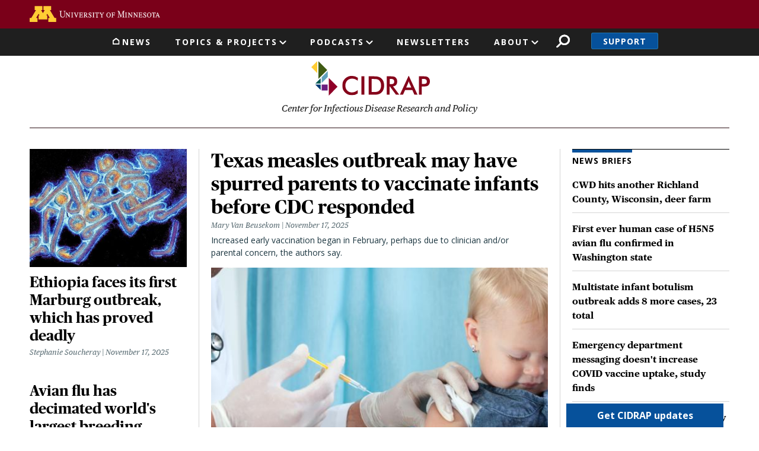

--- FILE ---
content_type: text/html; charset=UTF-8
request_url: https://www.cidrap.umn.edu/?sort=search_api_relevance&order=desc&amp%3Bamp%3Border=desc&amp%3Bamp%3Bf%5B0%5D=field_country%3A144&amp%3Bamp%3Bf%5B1%5D=field_related_topics%3A58&amp%3Bamp%3Bf%5B2%5D=field_country%3A166&amp%3Bamp%3Bf%5B3%5D=field_country%3A178&amp%3Bf%5B0%5D=field_country%3A173&f%5B0%5D=field_country%3A347&f%5B1%5D=field_organization%3A268&f%5B2%5D=field_country%3A421&f%5B3%5D=field_country%3A182&f%5B4%5D=field_country%3A177&f%5B5%5D=field_date%3A2015-02-24-00-00&f%5B6%5D=field_country%3A164&f%5B7%5D=type%3Ascan&f%5B8%5D=field_country%3A157&page=2
body_size: 24740
content:
<!DOCTYPE html>
<html lang="en" dir="ltr" prefix="og: https://ogp.me/ns#">
  <head>
    <meta charset="utf-8" />
<link rel="canonical" href="https://www.cidrap.umn.edu/" />
<link rel="shortlink" href="https://www.cidrap.umn.edu/" />
<link rel="image_src" href="https://www.cidrap.umn.edu/themes/custom/cidrap_theme/images/cidrap-og-image.jpg" />
<meta property="og:image" content="https://www.cidrap.umn.edu/themes/custom/cidrap_theme/images/cidrap-og-image.jpg" />
<meta name="google-site-verification" content="NKY_Z7hWDxYZ4fbYk1K-r4deoOSstM2wOfCljMQ0i0g" />
<meta name="Generator" content="Drupal 10 (https://www.drupal.org)" />
<meta name="MobileOptimized" content="width" />
<meta name="HandheldFriendly" content="true" />
<meta name="viewport" content="width=device-width, initial-scale=1, shrink-to-fit=no" />
<script type="text/javascript">var type = "homepage"</script>
<meta http-equiv="x-ua-compatible" content="ie=edge" />
<link rel="icon" href="/themes/custom/cidrap_theme/favicon.ico" type="image/vnd.microsoft.icon" />
<script src="/sites/default/files/google_tag/cidrap.umn.edu/google_tag.script.js?t5xt3m" defer></script>

    <title>Homepage | CIDRAP</title>
    <script type="application/ld+json">
    {
      "@context" : "https://schema.org",
      "@type" : "WebSite",
      "name" : "Center for Infectious Disease Research and Policy",
      "alternateName" : "CIDRAP",
      "url" : "https://www.cidrap.umn.edu/",
      "potentialAction": {
        "@type": "SearchAction",
        "target": {
          "@type": "EntryPoint",
          "urlTemplate": "https://www.cidrap.umn.edu/search?keywords={search_term_string}"
        },
        "query-input": "required name=search_term_string"
      }
    }
    </script>
    <link rel="stylesheet" media="all" href="/sites/default/files/css/css_9PcFHxWWlT-JsfjVZ9QhE4XDgvEjelsKB-WKFZjvQLs.css?delta=0&amp;language=en&amp;theme=cidrap_theme&amp;include=eJyFj-EOgzAIhF-oax_JUEuUSUtTqJt7-hk3s2R__EO4-45LiAyvLbBAojK5kVKDOtiMGcPEEoFvahsfTBqG1HoF9nCHp8On7WA5va90FRpMe8usJ_k5vpfaI5POmFxDrVKUVhwylh7-tI8iprbfXScbwlKFil1Gz2-UaVxCBEWnmxrmz74SPjQc02dJnfENvLByyQ" />
<link rel="stylesheet" media="all" href="https://stackpath.bootstrapcdn.com/font-awesome/4.7.0/css/font-awesome.min.css" />
<link rel="stylesheet" media="all" href="/sites/default/files/css/css_66wy4x2YLWKw5j7ebrMdTn72gWg47K4o3AM0tfj6vLg.css?delta=2&amp;language=en&amp;theme=cidrap_theme&amp;include=eJyFj-EOgzAIhF-oax_JUEuUSUtTqJt7-hk3s2R__EO4-45LiAyvLbBAojK5kVKDOtiMGcPEEoFvahsfTBqG1HoF9nCHp8On7WA5va90FRpMe8usJ_k5vpfaI5POmFxDrVKUVhwylh7-tI8iprbfXScbwlKFil1Gz2-UaVxCBEWnmxrmz74SPjQc02dJnfENvLByyQ" />

    <script src="/sites/default/files/js/js_HFachL4j3bDm9zGJd_ZHYYIfk_56a42NYxQluCBjfxE.js?scope=header&amp;delta=0&amp;language=en&amp;theme=cidrap_theme&amp;include=[base64]"></script>
<script src="https://script.crazyegg.com/pages/scripts/0103/1236.js" async></script>

  </head>
  <body class="layout-no-sidebars page-node-1000000 path-frontpage node--type-homepage">
    <nav aria-label="Skip link">
      <a href="#main-content" class="visually-hidden focusable skip-link">
        Skip to main content
      </a>
    </nav>
    <noscript><iframe src="https://www.googletagmanager.com/ns.html?id=GTM-KGDGRT5" height="0" width="0" style="display:none;visibility:hidden"></iframe></noscript>
      <div class="dialog-off-canvas-main-canvas" data-off-canvas-main-canvas>
    <div id="page-wrapper">
  <div id="page">
          <header id="header" class="header-front header no-banner" role="banner" aria-label="Site header">
                  <aside>  <section class="row region region-header-top">
    <div id="block-uofmheader" class="block block-cidrap block-u-of-m-header">
  
    
      <div class="content">
      <!DOCTYPE html>
<html lang="en">
	<head>
		<title>University of Minnesota</title>
	</head>
	<body>
		<!-- BEGIN HEADER -->
		<div class="umnhf" id="umnhf-h" role="banner">
			<!-- Skip Links: Give your nav and content elements the appropriate ID attributes -->
			<div id="skipLinks"><a href="#main-nav">Main navigation</a></div>
			<div class="printer"><div class="left"></div><div class="right"><strong>University of Minnesota</strong><br />http://twin-cities.umn.edu/<br />612-625-5000</div></div>
			<div class="umnhf" id="umnhf-h-mast">
				<a class="umnhf" id="umnhf-h-logo" href="http://twin-cities.umn.edu/"><span>Go to the U of M home page</span></a>
								<!-- Button below is for dropdown toggle, only visible on mobile screens. If using
							a non-dropdown version you can delete this tag -->
							</div>
			<!-- Twin Cities Campus CSE Code -->
					</div>
		<!-- END HEADER -->
		<a name="main-nav"></a>
		<a name="main-content"></a>
		<main id="umn-main" role="main">
		</main>
		<!-- BEGIN UofM FOOTER -->
		<!-- END UofM FOOTER -->
	</body>
</html>

    </div>
  </div>

  </section>
</aside>          <nav class="navbar navbar-expand-md" id="navbar-main">
                          <section class="header-top">
                  <nav role="navigation" aria-labelledby="block-mainnavigation-menu" id="block-mainnavigation" class="block block-menu navigation menu--main">
            
  <h2 class="sr-only" id="block-mainnavigation-menu">Main navigation</h2>
  

        
              <ul id="block-mainnavigation" block="block-mainnavigation" class="clearfix nav navbar-nav">
                                        <li class="nav-item nav-link-news">
                                        <a href="/" class="nav-link menu-level-0" data-drupal-link-system-path="&lt;front&gt;">News</a>
                        </li>
                                    <li class="nav-item menu-item--expanded dropdown nav-link-topics--projects">
                                                              <ul class="dropdown-menu">
                                              <li class="dropdown-item nav-link-antimicrobial-resistance">
                                        <a href="/antimicrobial-stewardship" class="menu-level-1" data-drupal-link-system-path="node/48">Antimicrobial Resistance</a>
                        </li>
                                    <li class="dropdown-item nav-link-covid-19">
                                        <a href="/covid-19" class="menu-level-1" data-drupal-link-system-path="node/178636">COVID-19</a>
                        </li>
                                    <li class="dropdown-item nav-link-chronic-wasting-disease">
                                        <a href="/chronic-wasting-disease" class="menu-level-1" data-drupal-link-system-path="node/166911">Chronic Wasting Disease</a>
                        </li>
                                    <li class="dropdown-item nav-link-influenza-">
                                        <a href="/influenza-general" class="menu-level-1" data-drupal-link-system-path="node/69">Influenza </a>
                        </li>
                                    <li class="dropdown-item nav-link-resilient-drug-supply">
                                        <a href="/resilient-drug-supply" class="menu-level-1" data-drupal-link-system-path="node/182526">Resilient Drug Supply</a>
                        </li>
                                    <li class="dropdown-item nav-link-all-topics-a-z">
                                        <a href="/infectious-disease-topics" class="button menu-level-1" target="_self" data-drupal-link-system-path="node/1000028">All Topics A-Z</a>
                        </li>
                                    <li class="dropdown-item nav-link-coronavirus-vaccines-roadmap">
                                        <a href="/coronavirus-vaccines-roadmap" class="menu-level-1" data-drupal-link-system-path="node/1000170">Coronavirus Vaccines Roadmap</a>
                        </li>
                                    <li class="dropdown-item nav-link-influenza-vaccines-roadmap">
                                        <a href="https://ivr.cidrap.umn.edu/" class="menu-level-1">Influenza Vaccines Roadmap</a>
                        </li>
                                    <li class="dropdown-item nav-link-roadmaps-for-priority-pathogens">
                                        <a href="/roadmap-development" class="menu-level-1" data-drupal-link-system-path="node/1000169">Roadmaps for Priority Pathogens</a>
                        </li>
                                    <li class="dropdown-item nav-link-vaccine-integrity-project">
                                        <a href="/vaccine-integrity-project" class="menu-level-1" data-drupal-link-system-path="node/1006016">Vaccine Integrity Project</a>
                        </li>
                                    <li class="dropdown-item nav-link-cidrap-leadership-forum">
                                        <a href="/forum" class="menu-level-1" title="CIDRAP Leadership Forum" data-drupal-link-system-path="node/1000130">CIDRAP Leadership Forum</a>
                        </li>
                                    <li class="dropdown-item nav-link-">
                                        <span class="hide menu-level-1">.</span>
                        </li>
                                    <li class="dropdown-item nav-link-">
                                        <span class="hide menu-level-1">.</span>
                        </li>
        </ul>
  
            <span class="nav-link dropdown-toggle menu-level-0" aria-expanded="false" aria-haspopup="true" tabindex="0" role="button">Topics &amp; Projects</span>
                        </li>
                                    <li class="nav-item menu-item--expanded dropdown nav-link-podcasts">
                                                              <ul class="dropdown-menu">
                                              <li class="dropdown-item nav-link-antimicrobial-stewardship">
                                        <a href="/antimicrobial-stewardship/superbugs-you" class="menu-level-1" data-drupal-link-system-path="node/1000766">Antimicrobial Stewardship</a>
                        </li>
                                    <li class="dropdown-item nav-link-chronic-wasting-disease">
                                        <a href="/chronic-wasting-disease/cwd-pod" class="menu-level-1" data-drupal-link-system-path="node/1000067">Chronic Wasting Disease</a>
                        </li>
                                    <li class="dropdown-item nav-link-osterholm-update">
                                        <a href="/osterholm-update" class="menu-level-1" data-drupal-link-system-path="node/1000039">Osterholm Update</a>
                        </li>
        </ul>
  
            <span class="nav-link dropdown-toggle menu-level-0" aria-expanded="false" aria-haspopup="true" tabindex="0" role="button">Podcasts</span>
                        </li>
                                    <li class="nav-item nav-link-newsletters">
                                        <a href="/newsletter" class="nav-link menu-level-0" data-drupal-link-system-path="node/1000113">Newsletters</a>
                        </li>
                                    <li class="nav-item menu-item--expanded dropdown nav-link-about">
                                                              <ul class="dropdown-menu">
                                              <li class="dropdown-item nav-link-about-cidrap">
                                        <a href="/about-cidrap" class="menu-level-1" data-drupal-link-system-path="node/1000010">About CIDRAP</a>
                        </li>
                                    <li class="dropdown-item nav-link-cidrap-in-the-news">
                                        <a href="/cidrap-news" class="menu-level-1" data-drupal-link-system-path="node/1000013">CIDRAP in the News</a>
                        </li>
                                    <li class="dropdown-item nav-link-our-staff">
                                        <a href="/about-us/cidrap-staff" class="menu-level-1" data-drupal-link-system-path="node/1000014">Our Staff</a>
                        </li>
                                    <li class="dropdown-item nav-link-our-director">
                                        <a href="/michael-t-osterholdm-phd-mph" class="menu-level-1" data-drupal-link-system-path="node/20018">Our Director</a>
                        </li>
                                    <li class="dropdown-item nav-link-osterholm-in-the-press">
                                        <a href="/osterholm-quotes" class="menu-level-1" data-drupal-link-system-path="node/1000115">Osterholm in the Press</a>
                        </li>
                                    <li class="dropdown-item nav-link-shop-merchandise">
                                        <a href="https://www.mnalumnimarket.com/collections/cidrap?utm_source=website&amp;utm_medium=website&amp;utm_campaign=CIDRAPdonate&amp;utm_content=CIDRAP" class="menu-level-1">Shop Merchandise</a>
                        </li>
                                    <li class="dropdown-item nav-link-contact-us">
                                        <a href="/contact-us" class="menu-level-1" data-drupal-link-system-path="node/1000114">Contact Us</a>
                        </li>
        </ul>
  
            <span class="nav-link dropdown-toggle menu-level-0" aria-expanded="false" aria-haspopup="true" tabindex="0" role="button">About</span>
                        </li>
        </ul>
  


  </nav>
<div id="block-cidrapsecondarynav" class="block block-cidrap block-cidrap-secondary">
  
    
      <div class="content">
        <button  data-target="#overlay-search" data-toggle="modal" type="button">Search</button>
  <div  aria-hidden="hidden" aria-labelledby="overlay-title-search" class="modal fade search" id="overlay-search" tabindex="-1">
    <div class="modal-dialog" role="document">
      <div class="modal-header">
        <h2  class="modal-title sr-only" id="overlay-title-search"></h2>
        <button type="button" class="close" data-dismiss="modal" aria-label="Close">
          <span>CLOSE</span>
        </button>
      </div>
      <div class="modal-content">
        
<form class="cidrap-search-form" data-drupal-selector="cidrap-search-form" action="/search" method="get" id="cidrap-search-form" accept-charset="UTF-8">
  



          <fieldset class="js-form-item js-form-type-search form-type-search js-form-item-keywords form-item-keywords form-no-label form-group">
          <label for="edit-keywords" class="sr-only">Search</label>
                    <input title="Search by keyword" placeholder="Search by keyword" data-drupal-selector="edit-keywords" type="search" id="edit-keywords" name="keywords" value="" size="15" maxlength="128" class="form-search form-control" />

                      </fieldset>
<div data-drupal-selector="edit-actions" class="form-actions js-form-wrapper form-group" id="edit-actions"><input data-drupal-selector="edit-submit" type="submit" id="edit-submit" value="Search" class="button js-form-submit form-submit btn btn-primary form-control" />
</div>

</form>

      </div>
    </div>
  </div>
  
              <ul class="clearfix nav">
                    <li class="nav-item">
                <a href="/support" class="nav-link nav-link--support" data-drupal-link-system-path="node/1000017">Support</a>
              </li>
        </ul>
  


    </div>
  </div>
<div id="block-responsivemenumobileicon" class="responsive-menu-toggle-wrapper responsive-menu-toggle block block-responsive-menu block-responsive-menu-toggle">
  
    
      <div class="content">
      <a id="toggle-icon" class="toggle responsive-menu-toggle-icon" title="Menu" href="#off-canvas">
  <span class="icon"></span><span class="label">Menu</span>
</a>
    </div>
  </div>

              </section>
              <section class="header-bottom">
                        <a href="/" title="Home" rel="home" class="navbar-brand">
              <img src="/themes/custom/cidrap_theme/logo.svg" alt="Home" class="img-fluid d-inline-block align-top" />
            
    </a>
        <div class="d-inline-block align-top site-name-slogan">
      Center for Infectious Disease Research and Policy
    </div>
  

              </section>
                      </nav>
              </header>
        <a id="main-content" tabindex="-1"></a>
              <div class="highlighted">
        <aside class="container section clearfix" role="complementary">
            <div data-drupal-messages-fallback class="hidden"></div>


        </aside>
      </div>
            <div id="main-wrapper" class="layout-main-wrapper clearfix">
              <div id="main" class="container">
          
          <div class="row row-offcanvas row-offcanvas-left clearfix">
              <main class="main-content col" id="content" role="main">
                <section class="section">
                    <div class="node node--type-homepage node--view-mode-full ds-1col clearfix">

  

  
            <div class="field field--name-node-title field--type-ds field--label-hidden field__item"><h1 class="sr-only">
  Homepage
</h1>
</div>
      
      <div class="field field--name-field-components field--type-entity-reference-revisions field--label-hidden field__items">
              <div class="field__item"><div class="paragraph paragraph--type-layout-1-2-1 paragraph--view-mode-default margin-above-small ds-1col clearfix">

  

  
            <div class="field field--name-field-column-one field--type-entity-reference-revisions field--label-hidden field__item"><div class="paragraph paragraph--type-small-features paragraph--view-mode-default ds-1col clearfix">

  

  
      <div class="field field--name-field-articles field--type-entity-reference field--label-hidden field__items">
              <div class="field__item"><div class="node node--type-ss-news node--view-mode-layout-medium ds-1col clearfix">

  

  <a href="/marburg/ethiopia-faces-its-first-marburg-outbreak-which-has-proved-deadly" class="field-group-link" hreflang="en">
            <div class="field field--name-field-image-thumbnail field--type-image field--label-hidden field__item">  <img src="/sites/default/files/styles/layout_medium/public/article/6055661951_6436fc058a_z.jpg?itok=syLrX1Sm" width="400" height="300" alt="marburg virus" loading="lazy" class="image-style-layout-medium" />


</div>
      
            <div class="field field--name-node-title field--type-ds field--label-hidden field__item"><h2>
  Ethiopia faces its first Marburg outbreak, which has proved deadly
</h2>
</div>
      
<div  class="author-date-wrapper">
      
      <div class="field field--name-field-authors field--type-entity-reference field--label-hidden field__items">
              <div class="field__item">    <div>
    <div class="node node--type-ss-news node--view-mode-article-author-unlinked ds-1col clearfix">

  

  
      <div class="field field--name-field-authors field--type-entity-reference field--label-hidden field__items">
              <div class="field__item"><div class="node node--type-ss-bio node--view-mode-article-author-unlinked ds-1col clearfix">

  

  
            <div class="field field--name-field-bio-name field--type-name field--label-hidden field__item">Stephanie Soucheray</div>
      

</div>

</div>
          </div>
  

</div>


  </div>

</div>
          </div>
  
            <div class="field field--name-field-date-time field--type-datetime field--label-hidden field__item"><time datetime="2025-11-17T15:07:00-06:00" class="cidrap-publish-time">&nbsp;</time></div>
      
  </div>

            <div class="clearfix text-formatted field field--name-field-teaser field--type-text-long field--label-hidden field__item"><p>Nine cases have been confirmed and 17 are suspected.</p></div>
      </a>

</div>

</div>
              <div class="field__item"><div class="node node--type-ss-news node--view-mode-layout-medium full-width-image ds-1col clearfix">

  

  <a href="/avian-influenza-bird-flu/avian-flu-has-decimated-worlds-largest-breeding-colony-southern-elephant" class="field-group-link" hreflang="en">
            <div class="field field--name-field-image-thumbnail field--type-image field--label-hidden field__item">  <img src="/sites/default/files/styles/layout_medium/public/article/Southern%20elephant%20seals.jpg?itok=cWdvsdtf" width="400" height="300" alt="Southern elephant seals" loading="lazy" class="image-style-layout-medium" />


</div>
      
            <div class="field field--name-node-title field--type-ds field--label-hidden field__item"><h2>
  Avian flu has decimated world&#039;s largest breeding colony of southern elephant seals
</h2>
</div>
      
<div  class="author-date-wrapper">
      
      <div class="field field--name-field-authors field--type-entity-reference field--label-hidden field__items">
              <div class="field__item">    <div>
    <div class="node node--type-ss-news node--view-mode-article-author-unlinked full-width-image ds-1col clearfix">

  

  
      <div class="field field--name-field-authors field--type-entity-reference field--label-hidden field__items">
              <div class="field__item"><div class="node node--type-ss-bio node--view-mode-article-author-unlinked ds-1col clearfix">

  

  
            <div class="field field--name-field-bio-name field--type-name field--label-hidden field__item">Mary Van Beusekom</div>
      

</div>

</div>
          </div>
  

</div>


  </div>

</div>
          </div>
  
            <div class="field field--name-field-date-time field--type-datetime field--label-hidden field__item"><time datetime="2025-11-14T14:47:00-06:00" class="cidrap-publish-time">&nbsp;</time></div>
      
  </div>

            <div class="clearfix text-formatted field field--name-field-teaser field--type-text-long field--label-hidden field__item"><p><span>The loss may threaten the population's future by reducing the number of surviving pups and highlights the need for continued, intensive monitoring.&nbsp;</span></p></div>
      </a>

</div>

</div>
          </div>
  

</div>

</div>
      
            <div class="field field--name-field-column-two field--type-entity-reference-revisions field--label-hidden field__item"><div class="paragraph paragraph--type-large-feature paragraph--view-mode-default ds-1col clearfix">

  

  
            <div class="field field--name-field-article field--type-entity-reference field--label-hidden field__item"><div class="node node--type-ss-news node--view-mode-layout-large full-width-image ds-1col clearfix">

  

  <a href="/measles/texas-measles-outbreak-may-have-spurred-parents-vaccinate-infants-cdc-responded" class="field-group-link" hreflang="en">
            <div class="field field--name-node-title field--type-ds field--label-hidden field__item"><h2>
  Texas measles outbreak may have spurred parents to vaccinate infants before CDC responded
</h2>
</div>
      
<div  class="author-date-wrapper">
      
      <div class="field field--name-field-authors field--type-entity-reference field--label-hidden field__items">
              <div class="field__item">    <div>
    <div class="node node--type-ss-news node--view-mode-article-author-unlinked full-width-image ds-1col clearfix">

  

  
      <div class="field field--name-field-authors field--type-entity-reference field--label-hidden field__items">
              <div class="field__item"><div class="node node--type-ss-bio node--view-mode-article-author-unlinked ds-1col clearfix">

  

  
            <div class="field field--name-field-bio-name field--type-name field--label-hidden field__item">Mary Van Beusekom</div>
      

</div>

</div>
          </div>
  

</div>


  </div>

</div>
          </div>
  
            <div class="field field--name-field-date-time field--type-datetime field--label-hidden field__item"><time datetime="2025-11-17T15:16:00-06:00" class="cidrap-publish-time">&nbsp;</time></div>
      
  </div>

            <div class="clearfix text-formatted field field--name-field-teaser field--type-text-long field--label-hidden field__item"><p>Increased early vaccination began in February, perhaps due to clinician and/or parental concern, the authors say.</p></div>
      
            <div class="field field--name-field-image-thumbnail field--type-image field--label-hidden field__item">  <img src="/sites/default/files/styles/layout_large/public/article/Baby%20girl%20getting%20immunized.png?itok=pEfTFRaH" width="800" height="474" alt="Baby girl being immunize" loading="lazy" class="image-style-layout-large" />


</div>
      </a>

</div>

</div>
      

</div>

</div>
      
            <div class="field field--name-field-column-three field--type-entity-reference-revisions field--label-hidden field__item"><div class="paragraph paragraph--type-news-briefs-listing paragraph--view-mode-default ds-1col clearfix">

  

  
            <div class="field field--name-field-news-briefs field--type-boolean field--label-hidden field__item"><div class="views-element-container"><div class="view view-layout-news-briefs view-id-layout_news_briefs view-display-id-default js-view-dom-id-ecba098b00fc6c1ca6ab9ad2be5bd8536384ebfb8e126f3405461c861790278f">
  
    
      <div class="view-header">
      <h2>News Briefs</h2>
    </div>
      
      <div class="view-content row">
          <div class="views-row">
    <div class="views-field views-field-rendered-entity"><span class="field-content"><div class="node node--type-scan node--view-mode-layout-small ds-1col clearfix">

  

  <a href="/chronic-wasting-disease/cwd-hits-another-richland-county-wisconsin-deer-farm" class="field-group-link" hreflang="en">
            <div class="field field--name-node-title field--type-ds field--label-hidden field__item"><h3>
  CWD hits another Richland County, Wisconsin, deer farm
</h3>
</div>
      
<div class="field field--name-field-authors field--type-entity-reference field--label-hidden field__items"><div class="field__item"><div><div class="node node--type-scan node--view-mode-article-author-unlinked ds-1col clearfix"><div class="field field--name-field-authors field--type-entity-reference field--label-hidden field__items"><div class="field__item"><div class="node node--type-ss-bio node--view-mode-article-author-unlinked ds-1col clearfix"><div class="field field--name-field-bio-name field--type-name field--label-hidden field__item">Mary Van Beusekom</div></div></div></div></div></div></div></div></a>

</div>

</span></div>
  </div>
    <div class="views-row">
    <div class="views-field views-field-rendered-entity"><span class="field-content"><div class="node node--type-scan node--view-mode-layout-small ds-1col clearfix">

  

  <a href="/avian-influenza-bird-flu/first-ever-human-case-h5n5-avian-flu-confirmed-washington-state" class="field-group-link" hreflang="en">
            <div class="field field--name-node-title field--type-ds field--label-hidden field__item"><h3>
  First ever human case of H5N5 avian flu confirmed in Washington state
</h3>
</div>
      
<div class="field field--name-field-authors field--type-entity-reference field--label-hidden field__items"><div class="field__item"><div><div class="node node--type-scan node--view-mode-article-author-unlinked ds-1col clearfix"><div class="field field--name-field-authors field--type-entity-reference field--label-hidden field__items"><div class="field__item"><div class="node node--type-ss-bio node--view-mode-article-author-unlinked ds-1col clearfix"><div class="field field--name-field-bio-name field--type-name field--label-hidden field__item">Stephanie Soucheray</div></div></div></div></div></div></div></div></a>

</div>

</span></div>
  </div>
    <div class="views-row">
    <div class="views-field views-field-rendered-entity"><span class="field-content"><div class="node node--type-scan node--view-mode-layout-small ds-1col clearfix">

  

  <a href="/botulism/multistate-infant-botulism-outbreak-adds-8-more-cases-23-total" class="field-group-link" hreflang="en">
            <div class="field field--name-node-title field--type-ds field--label-hidden field__item"><h3>
  Multistate infant botulism outbreak adds 8 more cases, 23 total
</h3>
</div>
      
<div class="field field--name-field-authors field--type-entity-reference field--label-hidden field__items"><div class="field__item"><div><div class="node node--type-scan node--view-mode-article-author-unlinked ds-1col clearfix"><div class="field field--name-field-authors field--type-entity-reference field--label-hidden field__items"><div class="field__item"><div class="node node--type-ss-bio node--view-mode-article-author-unlinked ds-1col clearfix"><div class="field field--name-field-bio-name field--type-name field--label-hidden field__item">Chris Dall</div></div></div></div></div></div></div></div></a>

</div>

</span></div>
  </div>
    <div class="views-row">
    <div class="views-field views-field-rendered-entity"><span class="field-content"><div class="node node--type-scan node--view-mode-layout-small ds-1col clearfix">

  

  <a href="/covid-19/emergency-department-messaging-doesnt-increase-covid-vaccine-uptake-study-finds" class="field-group-link" hreflang="en">
            <div class="field field--name-node-title field--type-ds field--label-hidden field__item"><h3>
  Emergency department messaging doesn&#039;t increase COVID vaccine uptake, study finds
</h3>
</div>
      
<div class="field field--name-field-authors field--type-entity-reference field--label-hidden field__items"><div class="field__item"><div><div class="node node--type-scan node--view-mode-article-author-unlinked ds-1col clearfix"><div class="field field--name-field-authors field--type-entity-reference field--label-hidden field__items"><div class="field__item"><div class="node node--type-ss-bio node--view-mode-article-author-unlinked ds-1col clearfix"><div class="field field--name-field-bio-name field--type-name field--label-hidden field__item">Laine Bergeson</div></div></div></div></div></div></div></div></a>

</div>

</span></div>
  </div>
    <div class="views-row">
    <div class="views-field views-field-rendered-entity"><span class="field-content"><div class="node node--type-scan node--view-mode-layout-small ds-1col clearfix">

  

  <a href="/fungal-infection/new-test-bests-culture-method-quickly-detecting-3-fungal-pathogens-once" class="field-group-link" hreflang="en">
            <div class="field field--name-node-title field--type-ds field--label-hidden field__item"><h3>
  New test bests culture method by quickly detecting 3 fungal pathogens at once, researchers say
</h3>
</div>
      
<div class="field field--name-field-authors field--type-entity-reference field--label-hidden field__items"><div class="field__item"><div><div class="node node--type-scan node--view-mode-article-author-unlinked ds-1col clearfix"><div class="field field--name-field-authors field--type-entity-reference field--label-hidden field__items"><div class="field__item"><div class="node node--type-ss-bio node--view-mode-article-author-unlinked ds-1col clearfix"><div class="field field--name-field-bio-name field--type-name field--label-hidden field__item">Mary Van Beusekom</div></div></div></div></div></div></div></div></a>

</div>

</span></div>
  </div>
    <div class="views-row">
    <div class="views-field views-field-rendered-entity"><span class="field-content"><div class="node node--type-scan node--view-mode-layout-small ds-1col clearfix">

  

  <a href="/avian-influenza-bird-flu/quick-takes-avian-flu-death-cambodia-return-us-fluview" class="field-group-link" hreflang="en">
            <div class="field field--name-node-title field--type-ds field--label-hidden field__item"><h3>
  Quick takes: Avian flu death in Cambodia, return of US FluView
</h3>
</div>
      
<div class="field field--name-field-authors field--type-entity-reference field--label-hidden field__items"><div class="field__item"><div><div class="node node--type-scan node--view-mode-article-author-unlinked ds-1col clearfix"><div class="field field--name-field-authors field--type-entity-reference field--label-hidden field__items"><div class="field__item"><div class="node node--type-ss-bio node--view-mode-article-author-unlinked ds-1col clearfix"><div class="field field--name-field-bio-name field--type-name field--label-hidden field__item">Stephanie Soucheray</div></div></div></div></div></div></div></div></a>

</div>

</span></div>
  </div>

    </div>
  
            <div class="view-footer">
      <a href="/all-news">All News</a>
    </div>
    </div>
</div>
</div>
      

</div>

</div>
      

</div>

</div>
              <div class="field__item"><div class="paragraph paragraph--type-features-4-across paragraph--view-mode-default margin-above-small ds-1col clearfix">

  

  
      <div class="field field--name-field-items field--type-entity-reference-revisions field--label-hidden field__items">
              <div class="field__item"><div class="paragraph paragraph--type-custom-feature paragraph--view-mode-default ds-1col clearfix">

  

  <a href="https://evidence.nejm.org/author-center/article-types-and-submission-information" class="field-group-link">
<div  class="group-left">
      
            <div class="field field--name-field-image field--type-image field--label-hidden field__item">  <img src="/sites/default/files/styles/square/public/custom-features/bacterium%20in%20red%20blood%20cells.jpg?itok=Fu3H7cX9" width="220" height="220" alt="Bacterium in red blood cells" loading="lazy" class="image-style-square" />


</div>
      
            <div class="field field--name-field-supertitle field--type-string field--label-hidden field__item">Submit a Public Health Alerts report</div>
      
  </div>

<div  class="group-right">
          
      <h2>New joint CIDRAP/NEJM Evidence section: a rapid response publication for priority public health issues</h2>
      
  


  </div>
</a>

</div>

</div>
              <div class="field__item"><div class="paragraph paragraph--type-reference-feature paragraph--view-mode-default ds-1col clearfix">

  

  
            <div class="field field--name-field-item field--type-entity-reference field--label-hidden field__item"><div class="node node--type-ss-news node--view-mode-layout-medium-topic-listings ds-1col clearfix">

  

  <a href="/measles/canada-loses-measles-elimination-status-after-record-year-outbreaks" class="field-group-link" hreflang="en">
            <div class="field field--name-field-image-thumbnail field--type-image field--label-hidden field__item">  <img src="/sites/default/files/styles/layout_medium/public/article/1024px-21st_TSC_gives_Afghan_evacuees_Measles_vaccine_%286844325%29%20%281%29_0.jpg?itok=9AEu9KwD" width="400" height="300" alt="measles shot" loading="lazy" class="image-style-layout-medium" />


</div>
      
            <div class="field field--name-node-title field--type-ds field--label-hidden field__item"><h3>
  Canada loses measles elimination status after record year of outbreaks
</h3>
</div>
      
<div  class="author-date-wrapper">
      
      <div class="field field--name-field-authors field--type-entity-reference field--label-hidden field__items">
              <div class="field__item">    <div>
    <div class="node node--type-ss-news node--view-mode-article-author-unlinked ds-1col clearfix">

  

  
      <div class="field field--name-field-authors field--type-entity-reference field--label-hidden field__items">
              <div class="field__item"><div class="node node--type-ss-bio node--view-mode-article-author-unlinked ds-1col clearfix">

  

  
            <div class="field field--name-field-bio-name field--type-name field--label-hidden field__item">Stephanie Soucheray</div>
      

</div>

</div>
          </div>
  

</div>


  </div>

</div>
          </div>
  
            <div class="field field--name-field-date-time field--type-datetime field--label-hidden field__item"><time datetime="2025-11-10T15:17:00-06:00" class="cidrap-publish-time">&nbsp;</time></div>
      
  </div>
</a>

</div>

</div>
      

</div>

</div>
              <div class="field__item"><div class="paragraph paragraph--type-custom-feature paragraph--view-mode-default ds-1col clearfix">

  

  <a href="https://www.cidrap.umn.edu/anti-science/episode-195-we-can-make-difference" class="field-group-link">
<div  class="group-left">
      
            <div class="field field--name-field-image field--type-image field--label-hidden field__item">  <img src="/sites/default/files/styles/square/public/custom-features/covidplain.jpg?h=422f6b37&amp;itok=60BtpMtO" width="220" height="220" alt="Coronavirus" loading="lazy" class="image-style-square" />


</div>
      
            <div class="field field--name-field-supertitle field--type-string field--label-hidden field__item">OSTERHOLM UPDATE: PODCAST</div>
      
  </div>

<div  class="group-right">
          
      <h2>New Episode! October 30, 2025 — We Can Make a Difference</h2>
      
  


  </div>
</a>

</div>

</div>
              <div class="field__item"><div class="paragraph paragraph--type-custom-feature paragraph--view-mode-default ds-1col clearfix">

  

  <a href="https://cvr.cidrap.umn.edu/" class="field-group-link">
<div  class="group-left">
      
            <div class="field field--name-field-image field--type-image field--label-hidden field__item">  <img src="/sites/default/files/styles/square/public/custom-features/Coronavirus%20R%26D%20vax%20roadmap.jpg?itok=Y3BRNXn3" width="220" height="220" alt="Test tubes and gloved hand" loading="lazy" class="image-style-square" />


</div>
      
            <div class="field field--name-field-supertitle field--type-string field--label-hidden field__item">Revamped Coronavirus Vaccines Roadmap</div>
      
  </div>

<div  class="group-right">
          
      <h2>New site now includes a Coronavirus Vaccine Technology Landscape, R&amp;D Progress Tracker, &amp; Scholar Hub.</h2>
      
  


  </div>
</a>

</div>

</div>
              <div class="field__item"><div class="paragraph paragraph--type-custom-feature paragraph--view-mode-default ds-1col clearfix">

  

  <a href="https://www.youtube.com/watch?v=Lh5hP6zcVrs" class="field-group-link">
<div  class="group-left">
      
            <div class="field field--name-field-image field--type-image field--label-hidden field__item">  <img src="/sites/default/files/styles/square/public/custom-features/Vax%20vials%20from%20HHS%20response%20video.jpg?itok=xLoK6lcU" width="220" height="220" alt="Vaccine vials" loading="lazy" class="image-style-square" />


</div>
      
            <div class="field field--name-field-supertitle field--type-string field--label-hidden field__item">VIP response to HHS vaccine claims</div>
      
  </div>

<div  class="group-right">
          
      <h2>In a new video, CIDRAP Director Dr. Michael Osterholm addresses misleading information on the impact of vaccination</h2>
      
  


  </div>
</a>

</div>

</div>
              <div class="field__item"><div class="paragraph paragraph--type-custom-feature paragraph--view-mode-default ds-1col clearfix">

  

  <a href="https://www.youtube.com/watch?v=lSuvGlxqrpg" class="field-group-link">
<div  class="group-left">
      
            <div class="field field--name-field-image field--type-image field--label-hidden field__item">  <img src="/sites/default/files/styles/square/public/custom-features/VIP%20logo%20small.jpg?h=183513ab&amp;itok=VD0Pq_hQ" width="220" height="220" alt="VIP logo" loading="lazy" class="image-style-square" />


</div>
      
            <div class="field field--name-field-supertitle field--type-string field--label-hidden field__item">Recording of August 19 VIP meeting</div>
      
  </div>

<div  class="group-right">
          
      <h2>From Data to Decisions: The Evidence Base for 2025 Fall/Winter Immunizations</h2>
      
  


  </div>
</a>

</div>

</div>
              <div class="field__item"><div class="paragraph paragraph--type-custom-feature paragraph--view-mode-default ds-1col clearfix">

  

  <a href="https://ivr.cidrap.umn.edu/rd-progress" class="field-group-link">
<div  class="group-left">
      
            <div class="field field--name-field-image field--type-image field--label-hidden field__item">  <img src="/sites/default/files/styles/square/public/custom-features/IVR%20progress%20tracker%20photo.jpg?itok=saerBvJr" width="220" height="220" alt="Influenza virus" loading="lazy" class="image-style-square" />


</div>
      
            <div class="field field--name-field-supertitle field--type-string field--label-hidden field__item">Tracking Influenza Vaccine R&amp;D Progress</div>
      
  </div>

<div  class="group-right">
          
      <h2>Dashboard details progress toward improved influenza vaccines</h2>
      
  


  </div>
</a>

</div>

</div>
              <div class="field__item"><div class="paragraph paragraph--type-custom-feature paragraph--view-mode-default ds-1col clearfix">

  

  <a href="https://www.cidrap.umn.edu/vaccine-integrity-project" class="field-group-link">
<div  class="group-left">
      
            <div class="field field--name-field-image field--type-image field--label-hidden field__item">  <img src="/sites/default/files/styles/square/public/custom-features/CIDRAP%20VIP%20logo%20pic_0.jpg?h=dc3dbb2e&amp;itok=71hYGMXz" width="220" height="220" alt="Gloved hands vaccine syringes" loading="lazy" class="image-style-square" />


</div>
      
            <div class="field field--name-field-supertitle field--type-string field--label-hidden field__item">Vaccine Integrity Project</div>
      
  </div>

<div  class="group-right">
          
      <h2>New CIDRAP initiative launched April 24, 2025</h2>
      
  


  </div>
</a>

</div>

</div>
          </div>
  

</div>

</div>
              <div class="field__item"><div class="paragraph paragraph--type-call-to-action paragraph--view-mode-default text-color-light width-full ds-3col-equal clearfix">

  

  <div class="group-left">
    
            <div class="field field--name-field-background-image-cta field--type-entity-reference field--label-hidden field__item"><div class="media media--type-call-to-action-background media--view-mode-default ds-1col clearfix">

  

  
            <div class="field field--name-field-media-image-1 field--type-image field--label-hidden field__item">  <img src="/sites/default/files/2022-08/rotavirus-virons-blue.jpg" width="2000" height="1125" alt="Rotavirus virons - Blue" loading="lazy" />

</div>
      

</div>

</div>
      
  </div>

  <div class="group-middle">
        
      <h2><p>Infectious disease information from CIDRAP.</p>
</h2>
      
  


  </div>

  <div class="group-right">
    
            <div class="field field--name-field-link field--type-link field--label-hidden field__item"><a href="/newsletter">Newsletter Sign Up</a></div>
      
  </div>

</div>

</div>
              <div class="field__item"><div class="paragraph paragraph--type-promos-4-across paragraph--view-mode-default margin-above-small ds-1col clearfix">

  

  
      <div class="field field--name-field-items field--type-entity-reference-revisions field--label-hidden field__items">
              <div class="field__item"><div class="paragraph paragraph--type-promo paragraph--view-mode-default ds-1col clearfix">

  

  <a href="/osterholm-update" class="field-group-link">
<div  class="group-left">
          
      <h3>Osterholm Update Podcast</h3>
      
  


            <div class="clearfix text-formatted field field--name-field-teaser-text field--type-text-long field--label-hidden field__item"><p>Discussion &amp; analysis on the latest infectious disease developments by Dr. Osterholm and Chris Dall.</p>
</div>
      
  </div>

<div  class="group-right">
      
            <div class="field field--name-field-image field--type-image field--label-hidden field__item">  <img src="/sites/default/files/styles/square/public/promos/podcast.jpg?itok=DDnO5zbO" width="220" height="220" alt="podcast" loading="lazy" class="image-style-square" />


</div>
      
  </div>
</a>

</div>

</div>
              <div class="field__item"><div class="paragraph paragraph--type-promo paragraph--view-mode-default ds-1col clearfix">

  

  <a href="/cidrap-news" class="field-group-link">
<div  class="group-left">
          
      <h3>CIDRAP in the News</h3>
      
  


            <div class="clearfix text-formatted field field--name-field-teaser-text field--type-text-long field--label-hidden field__item"><p>CIDRAP staff are frequently featured on other news sites. Please see our opinion pieces, commentaries, and other features.</p>
</div>
      
  </div>

<div  class="group-right">
      
            <div class="field field--name-field-image field--type-image field--label-hidden field__item">  <img src="/sites/default/files/styles/square/public/images/bios/mto-stuart_isett.jpg?h=832e4bda&amp;itok=ImzgiCh8" width="220" height="220" alt="Michael Osterholm" loading="lazy" class="image-style-square" />


</div>
      
  </div>
</a>

</div>

</div>
              <div class="field__item"><div class="paragraph paragraph--type-promo paragraph--view-mode-default ds-1col clearfix">

  

  <a href="https://ivr.cidrap.umn.edu/universal-influenza-vaccine-technology-landscape" class="field-group-link">
<div  class="group-left">
          
      <h3>Database: Universal Influenza Vaccine Technology Landscape</h3>
      
  


            <div class="clearfix text-formatted field field--name-field-teaser-text field--type-text-long field--label-hidden field__item"><p>Data on novel vaccine candidates in clinical or late preclinical development.</p>
</div>
      
  </div>

<div  class="group-right">
      
            <div class="field field--name-field-image field--type-image field--label-hidden field__item">  <img src="/sites/default/files/styles/square/public/promos/ivr.png?itok=VBn5YCwH" width="220" height="220" alt="vaccination icon" loading="lazy" class="image-style-square" />


</div>
      
  </div>
</a>

</div>

</div>
              <div class="field__item"><div class="paragraph paragraph--type-promo paragraph--view-mode-default ds-1col clearfix">

  

  <a href="https://www.mnalumnimarket.com/collections/cidrap" class="field-group-link">
<div  class="group-left">
          
      <h3>CIDRAP Merchandise</h3>
      
  


            <div class="clearfix text-formatted field field--name-field-teaser-text field--type-text-long field--label-hidden field__item"><p>CIDRAP and Osterholm Update podcast merchandise is available for purchase. Order t-shirts, mugs, socks, buttons, stickers, and more!</p>
</div>
      
  </div>

<div  class="group-right">
      
            <div class="field field--name-field-image field--type-image field--label-hidden field__item">  <img src="/sites/default/files/styles/square/public/promos/shop-cidrap_0.png?itok=O0R7K7KL" width="220" height="220" alt="Shopping bag with CIDRAP logo" loading="lazy" class="image-style-square" />


</div>
      
  </div>
</a>

</div>

</div>
          </div>
  

</div>

</div>
              <div class="field__item"><div class="paragraph paragraph--type-layout-2-1-1 paragraph--view-mode-default margin-above-small ds-1col clearfix">

  

  
            <div class="field field--name-field-column-one field--type-entity-reference-revisions field--label-hidden field__item"><div class="paragraph paragraph--type-large-custom-feature paragraph--view-mode-default ds-1col clearfix">

  

  <a href="https://ivr.cidrap.umn.edu/" class="field-group-link">
            <div class="field field--name-field-image field--type-image field--label-hidden field__item">  <img src="/sites/default/files/styles/layout_large/public/large-custom-feature/roadmap-initiative.jpg?itok=U6EOogTb" width="800" height="474" alt="Health workers" loading="lazy" class="image-style-layout-large" />


</div>
          
      <h2><p>The Influenza Vaccines R&amp;D Roadmap Initative</p>
</h2>
      
  


            <div class="clearfix text-formatted field field--name-field-teaser-text field--type-text-long field--label-hidden field__item"><p>The Influenza Vaccines Roadmap provides a much-needed framework for organizing the efforts of existing influenza researchers while identifying a wide range of opportunities that will encourage new investigators to join the work.</p>
</div>
      </a>

</div>

</div>
      
            <div class="field field--name-field-column-two field--type-entity-reference-revisions field--label-hidden field__item"><div class="paragraph paragraph--type-topic-based-listing paragraph--view-mode-default ds-1col clearfix">

  

  
            <div class="field field--name-field-topic field--type-entity-reference field--label-hidden field__item"><div class="views-element-container"><div class="view view-topic-based-listing view-id-topic_based_listing view-display-id-block_1 js-view-dom-id-c6ab7a6f76d09461703f2ca78704a881c1abbbb99bc033ae589a54e40ac818ee">
  
    
      <div class="view-header">
      <div class="node node--type-topics node--view-mode-linked-title ds-1col clearfix">

  

  
            <div class="field field--name-node-title field--type-ds field--label-hidden field__item"><h2>
  <a href="/antimicrobial-stewardship" hreflang="und">Antimicrobial Stewardship</a>
</h2>
</div>
      

</div>


    </div>
      
      <div class="view-content row">
          <div class="views-row">
    <div class="views-field views-field-rendered-entity"><span class="field-content"><div class="node node--type-ss-news node--view-mode-layout-medium-topic-listings ds-1col clearfix">

  

  <a href="/antimicrobial-stewardship/post-trial-data-highlight-doxypep-resistance-concerns" class="field-group-link" hreflang="en">
            <div class="field field--name-field-image-thumbnail field--type-image field--label-hidden field__item">  <img src="/sites/default/files/styles/layout_medium/public/article/iStock-1128533495.jpg?itok=Ipa3ZU6S" width="400" height="300" alt="Gonorrhea bacteria illustration" loading="lazy" class="image-style-layout-medium" />


</div>
      
            <div class="field field--name-node-title field--type-ds field--label-hidden field__item"><h3>
  Post-trial data highlight doxyPEP resistance concerns
</h3>
</div>
      
<div  class="author-date-wrapper">
      
      <div class="field field--name-field-authors field--type-entity-reference field--label-hidden field__items">
              <div class="field__item">    <div>
    <div class="node node--type-ss-news node--view-mode-article-author-unlinked ds-1col clearfix">

  

  
      <div class="field field--name-field-authors field--type-entity-reference field--label-hidden field__items">
              <div class="field__item"><div class="node node--type-ss-bio node--view-mode-article-author-unlinked ds-1col clearfix">

  

  
            <div class="field field--name-field-bio-name field--type-name field--label-hidden field__item">Chris Dall</div>
      

</div>

</div>
          </div>
  

</div>


  </div>

</div>
          </div>
  
            <div class="field field--name-field-date-time field--type-datetime field--label-hidden field__item"><time datetime="2025-11-10T15:53:00-06:00" class="cidrap-publish-time">&nbsp;</time></div>
      
  </div>
</a>

</div>

</span></div>
  </div>

    </div>
  
        <div class="attachment attachment-after">
      <div class="views-element-container"><div class="view view-topic-based-listing view-id-topic_based_listing view-display-id-attachment_1 js-view-dom-id-e7c1e46c87d4092244c6beacd666ffe93f64613637487706f925379dae2c0a29">
  
    
      
      <div class="view-content row">
          <div class="views-row">
    <div class="views-field views-field-rendered-entity"><span class="field-content"><div class="node node--type-scan node--view-mode-layout-small-topic-listings ds-1col clearfix">

  

  <a href="/antimicrobial-stewardship/study-supports-wider-use-watchful-waiting-kids-ear-infections" class="field-group-link" hreflang="en">
            <div class="field field--name-node-title field--type-ds field--label-hidden field__item"><h3>
  Study supports wider use of watchful waiting for kids&#039; ear infections
</h3>
</div>
      
<div  class="author-date-wrapper">
      
<div class="field field--name-field-authors field--type-entity-reference field--label-hidden field__items"><div class="field__item"><div><div class="node node--type-scan node--view-mode-article-author-unlinked ds-1col clearfix"><div class="field field--name-field-authors field--type-entity-reference field--label-hidden field__items"><div class="field__item"><div class="node node--type-ss-bio node--view-mode-article-author-unlinked ds-1col clearfix"><div class="field field--name-field-bio-name field--type-name field--label-hidden field__item">Chris Dall</div></div></div></div></div></div></div></div>
            <div class="field field--name-field-date-time field--type-datetime field--label-hidden field__item"><time datetime="2025-11-13T13:39:00-06:00" class="cidrap-publish-time">&nbsp;</time></div>
      
  </div>
</a>

</div>

</span></div>
  </div>

    </div>
  
          </div>
</div>

    </div>
        </div>
</div>
</div>
      

</div>

</div>
      
            <div class="field field--name-field-column-three field--type-entity-reference-revisions field--label-hidden field__item"><div class="paragraph paragraph--type-topic-based-listing paragraph--view-mode-default ds-1col clearfix">

  

  
            <div class="field field--name-field-topic field--type-entity-reference field--label-hidden field__item"><div class="views-element-container"><div class="view view-topic-based-listing view-id-topic_based_listing view-display-id-block_1 js-view-dom-id-0cd5867a0c1a5591dbde77d0fffb30ca37bacfd7caa581640a746e11a8d8f901">
  
    
      <div class="view-header">
      <div class="node node--type-topics node--view-mode-linked-title ds-1col clearfix">

  

  
            <div class="field field--name-node-title field--type-ds field--label-hidden field__item"><h2>
  <a href="/avian-influenza-bird-flu" hreflang="und">Avian Influenza (Bird Flu)</a>
</h2>
</div>
      

</div>


    </div>
      
      <div class="view-content row">
          <div class="views-row">
    <div class="views-field views-field-rendered-entity"><span class="field-content"><div class="node node--type-ss-news node--view-mode-layout-medium-topic-listings ds-1col clearfix">

  

  <a href="/avian-influenza-bird-flu/preliminary-human-bird-flu-case-reported-washington-state" class="field-group-link" hreflang="en">
            <div class="field field--name-field-image-thumbnail field--type-image field--label-hidden field__item">  <img src="/sites/default/files/styles/layout_medium/public/article/iStock-540995490.jpg?itok=ZrlS5yKc" width="400" height="300" alt="Veterinarian swabbing rooster for avian flu" loading="lazy" class="image-style-layout-medium" />


</div>
      
            <div class="field field--name-node-title field--type-ds field--label-hidden field__item"><h3>
  Preliminary human bird flu case reported in Washington state
</h3>
</div>
      
<div  class="author-date-wrapper">
      
      <div class="field field--name-field-authors field--type-entity-reference field--label-hidden field__items">
              <div class="field__item">    <div>
    <div class="node node--type-ss-news node--view-mode-article-author-unlinked ds-1col clearfix">

  

  
      <div class="field field--name-field-authors field--type-entity-reference field--label-hidden field__items">
              <div class="field__item"><div class="node node--type-ss-bio node--view-mode-article-author-unlinked ds-1col clearfix">

  

  
            <div class="field field--name-field-bio-name field--type-name field--label-hidden field__item">Chris Dall</div>
      

</div>

</div>
          </div>
  

</div>


  </div>

</div>
          </div>
  
            <div class="field field--name-field-date-time field--type-datetime field--label-hidden field__item"><time datetime="2025-11-14T12:42:00-06:00" class="cidrap-publish-time">&nbsp;</time></div>
      
  </div>
</a>

</div>

</span></div>
  </div>

    </div>
  
        <div class="attachment attachment-after">
      <div class="views-element-container"><div class="view view-topic-based-listing view-id-topic_based_listing view-display-id-attachment_1 js-view-dom-id-9f410da082641fdfd92b67f567a3f59039de74f9a51132b4d73cb420dc299d07">
  
    
      
      <div class="view-content row">
          <div class="views-row">
    <div class="views-field views-field-rendered-entity"><span class="field-content"><div class="node node--type-scan node--view-mode-layout-small-topic-listings ds-1col clearfix">

  

  <a href="/avian-influenza-bird-flu/five-new-avian-flu-outbreaks-confirmed-ducks-turkeys-3-us-states" class="field-group-link" hreflang="en">
            <div class="field field--name-node-title field--type-ds field--label-hidden field__item"><h3>
  Five new avian flu outbreaks confirmed in ducks, turkeys in 3 US states
</h3>
</div>
      
<div  class="author-date-wrapper">
      
<div class="field field--name-field-authors field--type-entity-reference field--label-hidden field__items"><div class="field__item"><div><div class="node node--type-scan node--view-mode-article-author-unlinked ds-1col clearfix"><div class="field field--name-field-authors field--type-entity-reference field--label-hidden field__items"><div class="field__item"><div class="node node--type-ss-bio node--view-mode-article-author-unlinked ds-1col clearfix"><div class="field field--name-field-bio-name field--type-name field--label-hidden field__item">Mary Van Beusekom</div></div></div></div></div></div></div></div>
            <div class="field field--name-field-date-time field--type-datetime field--label-hidden field__item"><time datetime="2025-11-07T14:55:00-06:00" class="cidrap-publish-time">&nbsp;</time></div>
      
  </div>
</a>

</div>

</span></div>
  </div>

    </div>
  
          </div>
</div>

    </div>
        </div>
</div>
</div>
      

</div>

</div>
      

</div>

</div>
              <div class="field__item"><div class="paragraph paragraph--type-in-case-you-missed-it paragraph--view-mode-default margin-above-small ds-1col clearfix">

  

      
            <h2>In case you missed it</h2>
<div class="slick blazy slick--view slick--view--in-case-you-missed-it slick--view--in-case-you-missed-it--block-1 slick--view--in-case-you-missed-it-block-block-1 slick--optionset--in-case-you-missed-it slick--multiple-view" data-blazy="">
      <nav role="navigation" class="slick__arrow">
      <button type="button" data-role="none" class="slick-prev" aria-label="Previous" tabindex="0">Previous</button>
            <button type="button" data-role="none" class="slick-next" aria-label="Next" tabindex="0">Next</button>
    </nav>
  
      <div id="slick-cf95f3ba7e0" data-slick="{&quot;count&quot;:8,&quot;total&quot;:8,&quot;lazyLoad&quot;:&quot;blazy&quot;,&quot;slidesPerRow&quot;:4,&quot;slidesToShow&quot;:4,&quot;responsive&quot;:[{&quot;breakpoint&quot;:1050,&quot;settings&quot;:{&quot;slidesPerRow&quot;:3,&quot;slidesToShow&quot;:3}},{&quot;breakpoint&quot;:850,&quot;settings&quot;:{&quot;slidesToShow&quot;:2,&quot;slidesToScroll&quot;:2}},{&quot;breakpoint&quot;:650,&quot;settings&quot;:[]}]}" class="slick__slider">
  
        <div class="slick__slide slide slide--0"><div class="views-field views-field-rendered-entity"><span class="field-content"><div class="node node--type-ss-news node--view-mode-in-case-you-missed-it ds-1col clearfix">

  

  <a href="/avian-influenza-bird-flu/review-human-h5n1-avian-flu-cases-can-be-asymptomatic-and-virus-likely" class="field-group-link" hreflang="en">
            <div class="field field--name-field-image-thumbnail field--type-image field--label-hidden field__item">  <img src="/sites/default/files/styles/in_case_you_missed_it/public/article/Person%20feeding%20chickens%20by%20hand.jpg?itok=83VcdSZB" width="400" height="300" alt="Person feeding chickens by hand" loading="lazy" class="image-style-in-case-you-missed-it" />


</div>
      
            <div class="field field--name-node-title field--type-ds field--label-hidden field__item"><h3>
  Review: Human H5N1 avian flu cases can be asymptomatic, and the virus likely spreads among people
</h3>
</div>
      
<div  class="author-date-wrapper">
      
      <div class="field field--name-field-authors field--type-entity-reference field--label-hidden field__items">
              <div class="field__item">    <div>
    <div class="node node--type-ss-news node--view-mode-article-author-unlinked ds-1col clearfix">

  

  
      <div class="field field--name-field-authors field--type-entity-reference field--label-hidden field__items">
              <div class="field__item"><div class="node node--type-ss-bio node--view-mode-article-author-unlinked ds-1col clearfix">

  

  
            <div class="field field--name-field-bio-name field--type-name field--label-hidden field__item">Mary Van Beusekom</div>
      

</div>

</div>
          </div>
  

</div>


  </div>

</div>
          </div>
  
            <div class="field field--name-field-date-time field--type-datetime field--label-hidden field__item"><time datetime="2025-10-30T14:16:00-05:00" class="cidrap-publish-time">&nbsp;</time></div>
      
  </div>
</a>

</div>

</span></div></div>
  <div class="slick__slide slide slide--1"><div class="views-field views-field-rendered-entity"><span class="field-content"><div class="node node--type-ss-news node--view-mode-in-case-you-missed-it ds-1col clearfix">

  

  <a href="/measles/measles-outbreak-south-carolina-grows-canada-s-elimination-status-threatened" class="field-group-link" hreflang="en">
            <div class="field field--name-field-image-thumbnail field--type-image field--label-hidden field__item">  <img src="/sites/default/files/styles/in_case_you_missed_it/public/article/iStock-2152300023.jpg?itok=c07Oqg9X" width="400" height="300" alt="measles torso" loading="lazy" class="image-style-in-case-you-missed-it" />


</div>
      
            <div class="field field--name-node-title field--type-ds field--label-hidden field__item"><h3>
  Measles outbreak in South Carolina grows; Canada’s elimination status threatened
</h3>
</div>
      
<div  class="author-date-wrapper">
      
      <div class="field field--name-field-authors field--type-entity-reference field--label-hidden field__items">
              <div class="field__item">    <div>
    <div class="node node--type-ss-news node--view-mode-article-author-unlinked ds-1col clearfix">

  

  
      <div class="field field--name-field-authors field--type-entity-reference field--label-hidden field__items">
              <div class="field__item"><div class="node node--type-ss-bio node--view-mode-article-author-unlinked ds-1col clearfix">

  

  
            <div class="field field--name-field-bio-name field--type-name field--label-hidden field__item">Stephanie Soucheray</div>
      

</div>

</div>
          </div>
  

</div>


  </div>

</div>
          </div>
  
            <div class="field field--name-field-date-time field--type-datetime field--label-hidden field__item"><time datetime="2025-10-27T15:58:00-05:00" class="cidrap-publish-time">&nbsp;</time></div>
      
  </div>
</a>

</div>

</span></div></div>
  <div class="slick__slide slide slide--2"><div class="views-field views-field-rendered-entity"><span class="field-content"><div class="node node--type-ss-news node--view-mode-in-case-you-missed-it full-width-image ds-1col clearfix">

  

  <a href="/antimicrobial-stewardship/nearly-1-5-urinary-tract-infections-tied-e-coli-meat" class="field-group-link" hreflang="en">
            <div class="field field--name-field-image-thumbnail field--type-image field--label-hidden field__item">  <img src="/sites/default/files/styles/in_case_you_missed_it/public/article/Woman%20inspecting%20meat%20in%20store.jpg?itok=taO5RJbQ" width="400" height="300" alt="Woman checking meat in store" loading="lazy" class="image-style-in-case-you-missed-it" />


</div>
      
            <div class="field field--name-node-title field--type-ds field--label-hidden field__item"><h3>
  Nearly 1 in 5 urinary tract infections tied to E coli in meat
</h3>
</div>
      
<div  class="author-date-wrapper">
      
      <div class="field field--name-field-authors field--type-entity-reference field--label-hidden field__items">
              <div class="field__item">    <div>
    <div class="node node--type-ss-news node--view-mode-article-author-unlinked full-width-image ds-1col clearfix">

  

  
      <div class="field field--name-field-authors field--type-entity-reference field--label-hidden field__items">
              <div class="field__item"><div class="node node--type-ss-bio node--view-mode-article-author-unlinked ds-1col clearfix">

  

  
            <div class="field field--name-field-bio-name field--type-name field--label-hidden field__item">Chris Dall</div>
      

</div>

</div>
          </div>
  

</div>


  </div>

</div>
          </div>
  
            <div class="field field--name-field-date-time field--type-datetime field--label-hidden field__item"><time datetime="2025-10-24T14:00:00-05:00" class="cidrap-publish-time">&nbsp;</time></div>
      
  </div>
</a>

</div>

</span></div></div>
  <div class="slick__slide slide slide--3"><div class="views-field views-field-rendered-entity"><span class="field-content"><div class="node node--type-ss-news node--view-mode-in-case-you-missed-it ds-1col clearfix">

  

  <a href="/covid-19/covid-mrna-vaccines-may-be-able-train-immune-system-attack-cancer-cells-boost-survival" class="field-group-link" hreflang="en">
            <div class="field field--name-field-image-thumbnail field--type-image field--label-hidden field__item">  <img src="/sites/default/files/styles/in_case_you_missed_it/public/article/Lung%20cancer.png?itok=NbDwnBjJ" width="400" height="300" alt="Doctor pointing to patient&#039;s lung x-ray" loading="lazy" class="image-style-in-case-you-missed-it" />


</div>
      
            <div class="field field--name-node-title field--type-ds field--label-hidden field__item"><h3>
  COVID mRNA vaccines may be able to train immune system to attack cancer cells, boost survival
</h3>
</div>
      
<div  class="author-date-wrapper">
      
      <div class="field field--name-field-authors field--type-entity-reference field--label-hidden field__items">
              <div class="field__item">    <div>
    <div class="node node--type-ss-news node--view-mode-article-author-unlinked ds-1col clearfix">

  

  
      <div class="field field--name-field-authors field--type-entity-reference field--label-hidden field__items">
              <div class="field__item"><div class="node node--type-ss-bio node--view-mode-article-author-unlinked ds-1col clearfix">

  

  
            <div class="field field--name-field-bio-name field--type-name field--label-hidden field__item">Mary Van Beusekom</div>
      

</div>

</div>
          </div>
  

</div>


  </div>

</div>
          </div>
  
            <div class="field field--name-field-date-time field--type-datetime field--label-hidden field__item"><time datetime="2025-10-20T15:10:00-05:00" class="cidrap-publish-time">&nbsp;</time></div>
      
  </div>
</a>

</div>

</span></div></div>
  <div class="slick__slide slide slide--4"><div class="views-field views-field-rendered-entity"><span class="field-content"><div class="node node--type-ss-news node--view-mode-in-case-you-missed-it full-width-image ds-1col clearfix">

  

  <a href="/covid-19/meta-analysis-covid-rsv-flu-vaccines-fall-provides-sea-data-showing-efficacy-safety" class="field-group-link" hreflang="en">
            <div class="field field--name-field-image-thumbnail field--type-image field--label-hidden field__item">  <img src="/sites/default/files/styles/in_case_you_missed_it/public/article/Actual%20immunization.jpg?itok=_1cIkX3X" width="400" height="300" alt="Boy getting vaccinated" loading="lazy" class="image-style-in-case-you-missed-it" />


</div>
      
            <div class="field field--name-node-title field--type-ds field--label-hidden field__item"><h3>
  Meta-analysis of COVID, RSV, flu vaccines for fall provides &#039;sea of data&#039; showing efficacy, safety
</h3>
</div>
      
<div  class="author-date-wrapper">
      
      <div class="field field--name-field-authors field--type-entity-reference field--label-hidden field__items">
              <div class="field__item">    <div>
    <div class="node node--type-ss-news node--view-mode-article-author-unlinked full-width-image ds-1col clearfix">

  

  
      <div class="field field--name-field-authors field--type-entity-reference field--label-hidden field__items">
              <div class="field__item"><div class="node node--type-ss-bio node--view-mode-article-author-unlinked ds-1col clearfix">

  

  
            <div class="field field--name-field-bio-name field--type-name field--label-hidden field__item">Mary Van Beusekom</div>
      

</div>

</div>
          </div>
  

</div>


  </div>

</div>
          </div>
  
            <div class="field field--name-field-date-time field--type-datetime field--label-hidden field__item"><time datetime="2025-10-29T15:53:00-05:00" class="cidrap-publish-time">&nbsp;</time></div>
      
  </div>
</a>

</div>

</span></div></div>
  <div class="slick__slide slide slide--5"><div class="views-field views-field-rendered-entity"><span class="field-content"><div class="node node--type-ss-news node--view-mode-in-case-you-missed-it ds-1col clearfix">

  

  <a href="/measles/us-measles-cases-top-1600-south-carolina-outbreak-grows" class="field-group-link" hreflang="en">
            <div class="field field--name-field-image-thumbnail field--type-image field--label-hidden field__item">  <img src="/sites/default/files/styles/in_case_you_missed_it/public/article/10707_lores.jpg?itok=ukz18g-p" width="400" height="300" alt="measles image " loading="lazy" class="image-style-in-case-you-missed-it" />


</div>
      
            <div class="field field--name-node-title field--type-ds field--label-hidden field__item"><h3>
  US measles cases top 1,600 as South Carolina outbreak grows
</h3>
</div>
      
<div  class="author-date-wrapper">
      
      <div class="field field--name-field-authors field--type-entity-reference field--label-hidden field__items">
              <div class="field__item">    <div>
    <div class="node node--type-ss-news node--view-mode-article-author-unlinked ds-1col clearfix">

  

  
      <div class="field field--name-field-authors field--type-entity-reference field--label-hidden field__items">
              <div class="field__item"><div class="node node--type-ss-bio node--view-mode-article-author-unlinked ds-1col clearfix">

  

  
            <div class="field field--name-field-bio-name field--type-name field--label-hidden field__item">Stephanie Soucheray</div>
      

</div>

</div>
          </div>
  

</div>


  </div>

</div>
          </div>
  
            <div class="field field--name-field-date-time field--type-datetime field--label-hidden field__item"><time datetime="2025-10-22T15:08:00-05:00" class="cidrap-publish-time">&nbsp;</time></div>
      
  </div>
</a>

</div>

</span></div></div>
  <div class="slick__slide slide slide--6"><div class="views-field views-field-rendered-entity"><span class="field-content"><div class="node node--type-ss-news node--view-mode-in-case-you-missed-it ds-1col clearfix">

  

  <a href="/influenza-general/some-common-viruses-may-steeply-raise-risk-cardiovascular-disease" class="field-group-link" hreflang="en">
            <div class="field field--name-field-image-thumbnail field--type-image field--label-hidden field__item">  <img src="/sites/default/files/styles/in_case_you_missed_it/public/article/Virus%20illustration.png?itok=DKr-w3Zc" width="400" height="300" alt="SARS-CoV-2 illustration" loading="lazy" class="image-style-in-case-you-missed-it" />


</div>
      
            <div class="field field--name-node-title field--type-ds field--label-hidden field__item"><h3>
  Some common viruses may steeply raise risk of cardiovascular disease
</h3>
</div>
      
<div  class="author-date-wrapper">
      
      <div class="field field--name-field-authors field--type-entity-reference field--label-hidden field__items">
              <div class="field__item">    <div>
    <div class="node node--type-ss-news node--view-mode-article-author-unlinked ds-1col clearfix">

  

  
      <div class="field field--name-field-authors field--type-entity-reference field--label-hidden field__items">
              <div class="field__item"><div class="node node--type-ss-bio node--view-mode-article-author-unlinked ds-1col clearfix">

  

  
            <div class="field field--name-field-bio-name field--type-name field--label-hidden field__item">Mary Van Beusekom</div>
      

</div>

</div>
          </div>
  

</div>


  </div>

</div>
          </div>
  
            <div class="field field--name-field-date-time field--type-datetime field--label-hidden field__item"><time datetime="2025-11-04T15:36:00-06:00" class="cidrap-publish-time">&nbsp;</time></div>
      
  </div>
</a>

</div>

</span></div></div>
  <div class="slick__slide slide slide--7"><div class="views-field views-field-rendered-entity"><span class="field-content"><div class="node node--type-ss-news node--view-mode-in-case-you-missed-it ds-1col clearfix">

  

  <a href="/covid-19/cidrap-op-ed-vaccine-effectiveness-and-safety-what-numbers-truly-mean-2025" class="field-group-link" hreflang="en">
            <div class="field field--name-field-image-thumbnail field--type-image field--label-hidden field__item">  <img src="/sites/default/files/styles/in_case_you_missed_it/public/article/Docs%20analyzing%20data.jpg?itok=z5B0DA3k" width="400" height="300" alt="Doctors analyzing data" loading="lazy" class="image-style-in-case-you-missed-it" />


</div>
      
            <div class="field field--name-node-title field--type-ds field--label-hidden field__item"><h3>
  CIDRAP Op-Ed: Vaccine effectiveness and safety: What the numbers truly mean in 2025
</h3>
</div>
      
<div  class="author-date-wrapper">
      
      <div class="field field--name-field-authors field--type-entity-reference field--label-hidden field__items">
              <div class="field__item">    <div>
    <div class="node node--type-ss-news node--view-mode-article-author-unlinked ds-1col clearfix">

  

  
            <div class="field field--name-field-post field--type-string field--label-hidden field__item">Jake Scott, MD</div>
      

</div>


  </div>

</div>
          </div>
  
            <div class="field field--name-field-date-time field--type-datetime field--label-hidden field__item"><time datetime="2025-10-31T14:08:00-05:00" class="cidrap-publish-time">&nbsp;</time></div>
      
  </div>
</a>

</div>

</span></div></div>

  
      </div>
  </div>


      
  



</div>

</div>
              <div class="field__item"><div class="paragraph paragraph--type-more-news paragraph--view-mode-default margin-above-small ds-2col clearfix">

  

  <div class="group-left">
    
            <div class="field field--name-field-more-news field--type-boolean field--label-hidden field__item"><div class="views-element-container"><div class="view view-more-news view-id-more_news view-display-id-block_1 js-view-dom-id-aa3ca8e4bfbd0ae78d6e5b51fefda5c457ddacfdd0019700048ce959ea8e60cb">
  
    
      <div class="view-header">
      <h2>More news</h2>
    </div>
      
      <div class="view-content row">
      <div data-drupal-views-infinite-scroll-content-wrapper class="views-infinite-scroll-content-wrapper clearfix">    <div class="views-row">
    <div class="views-field views-field-rendered-entity"><span class="field-content"><div class="node node--type-ss-news node--view-mode-more-news ds-1col clearfix">

  

  <a href="/hepatitis/next-vaccine-integrity-project-reviewing-data-birth-dose-hepatitis-b-vaccine" class="field-group-link" hreflang="en">
<div  class="group-left">
      
            <div class="field field--name-node-title field--type-ds field--label-hidden field__item"><h3>
  Next up for Vaccine Integrity Project: reviewing data on birth dose of hepatitis B vaccine
</h3>
</div>
      
<div  class="author-date-wrapper">
      
      <div class="field field--name-field-authors field--type-entity-reference field--label-hidden field__items">
              <div class="field__item">    <div>
    <div class="node node--type-ss-news node--view-mode-article-author-unlinked ds-1col clearfix">

  

  
      <div class="field field--name-field-authors field--type-entity-reference field--label-hidden field__items">
              <div class="field__item"><div class="node node--type-ss-bio node--view-mode-article-author-unlinked ds-1col clearfix">

  

  
            <div class="field field--name-field-bio-name field--type-name field--label-hidden field__item">Chris Dall</div>
      

</div>

</div>
          </div>
  

</div>


  </div>

</div>
          </div>
  
            <div class="field field--name-field-date-time field--type-datetime field--label-hidden field__item"><time datetime="2025-11-06T15:32:00-06:00" class="cidrap-publish-time">&nbsp;</time></div>
      
  </div>

  </div>

<div  class="group-right">
      
            <div class="field field--name-field-image-thumbnail field--type-image field--label-hidden field__item">  <img src="/sites/default/files/styles/more_news/public/article/iStock-1217729357.jpg?itok=J0cTibj3" width="480" height="360" alt="Proof of hepatitis b vaccination" loading="lazy" class="image-style-more-news" />


</div>
      
  </div>
</a>

</div>

</span></div>
  </div>
    <div class="views-row">
    <div class="views-field views-field-rendered-entity"><span class="field-content"><div class="node node--type-ss-news node--view-mode-more-news ds-1col clearfix">

  

  <a href="/influenza-vaccines/analyses-high-dose-flu-vaccine-better-protects-against-hospitalization-infection" class="field-group-link" hreflang="en">
<div  class="group-left">
      
            <div class="field field--name-node-title field--type-ds field--label-hidden field__item"><h3>
  Analyses: High-dose flu vaccine better protects against hospitalization, infection than standard-dose
</h3>
</div>
      
<div  class="author-date-wrapper">
      
      <div class="field field--name-field-authors field--type-entity-reference field--label-hidden field__items">
              <div class="field__item">    <div>
    <div class="node node--type-ss-news node--view-mode-article-author-unlinked ds-1col clearfix">

  

  
      <div class="field field--name-field-authors field--type-entity-reference field--label-hidden field__items">
              <div class="field__item"><div class="node node--type-ss-bio node--view-mode-article-author-unlinked ds-1col clearfix">

  

  
            <div class="field field--name-field-bio-name field--type-name field--label-hidden field__item">Mary Van Beusekom</div>
      

</div>

</div>
          </div>
  

</div>


  </div>

</div>
          </div>
  
            <div class="field field--name-field-date-time field--type-datetime field--label-hidden field__item"><time datetime="2025-11-06T15:30:00-06:00" class="cidrap-publish-time">&nbsp;</time></div>
      
  </div>

  </div>

<div  class="group-right">
      
            <div class="field field--name-field-image-thumbnail field--type-image field--label-hidden field__item">  <img src="/sites/default/files/styles/more_news/public/article/Influenza%20vax.png?itok=Y2k41XqD" width="480" height="360" alt="Nurse pulling up flu vaccine in syringe" loading="lazy" class="image-style-more-news" />


</div>
      
  </div>
</a>

</div>

</span></div>
  </div>
    <div class="views-row">
    <div class="views-field views-field-rendered-entity"><span class="field-content"><div class="node node--type-ss-news node--view-mode-more-news ds-1col clearfix">

  

  <a href="/avian-influenza-bird-flu/intranasal-vaccine-against-h5-avian-flu-provokes-broad-immune-response" class="field-group-link" hreflang="en">
<div  class="group-left">
      
            <div class="field field--name-node-title field--type-ds field--label-hidden field__item"><h3>
  Intranasal vaccine against H5 avian flu provokes broad immune response in adults in phase 1 trial
</h3>
</div>
      
<div  class="author-date-wrapper">
      
      <div class="field field--name-field-authors field--type-entity-reference field--label-hidden field__items">
              <div class="field__item">    <div>
    <div class="node node--type-ss-news node--view-mode-article-author-unlinked ds-1col clearfix">

  

  
      <div class="field field--name-field-authors field--type-entity-reference field--label-hidden field__items">
              <div class="field__item"><div class="node node--type-ss-bio node--view-mode-article-author-unlinked ds-1col clearfix">

  

  
            <div class="field field--name-field-bio-name field--type-name field--label-hidden field__item">Mary Van Beusekom</div>
      

</div>

</div>
          </div>
  

</div>


  </div>

</div>
          </div>
  
            <div class="field field--name-field-date-time field--type-datetime field--label-hidden field__item"><time datetime="2025-11-06T15:21:00-06:00" class="cidrap-publish-time">&nbsp;</time></div>
      
  </div>

  </div>

<div  class="group-right">
      
            <div class="field field--name-field-image-thumbnail field--type-image field--label-hidden field__item">  <img src="/sites/default/files/styles/more_news/public/article/Intranasal%20vaccine.png?itok=0-sDByPi" width="480" height="360" alt="Intranasal vaccine" loading="lazy" class="image-style-more-news" />


</div>
      
  </div>
</a>

</div>

</span></div>
  </div>
    <div class="views-row">
    <div class="views-field views-field-rendered-entity"><span class="field-content"><div class="node node--type-ss-news node--view-mode-more-news ds-1col clearfix">

  

  <a href="/rift-valley-fever/rift-valley-fever-cases-senegal-mauritania-top-400" class="field-group-link" hreflang="en">
<div  class="group-left">
      
            <div class="field field--name-node-title field--type-ds field--label-hidden field__item"><h3>
  Rift Valley fever cases in Senegal, Mauritania top 400
</h3>
</div>
      
<div  class="author-date-wrapper">
      
      <div class="field field--name-field-authors field--type-entity-reference field--label-hidden field__items">
              <div class="field__item">    <div>
    <div class="node node--type-ss-news node--view-mode-article-author-unlinked ds-1col clearfix">

  

  
      <div class="field field--name-field-authors field--type-entity-reference field--label-hidden field__items">
              <div class="field__item"><div class="node node--type-ss-bio node--view-mode-article-author-unlinked ds-1col clearfix">

  

  
            <div class="field field--name-field-bio-name field--type-name field--label-hidden field__item">Stephanie Soucheray</div>
      

</div>

</div>
          </div>
  

</div>


  </div>

</div>
          </div>
  
            <div class="field field--name-field-date-time field--type-datetime field--label-hidden field__item"><time datetime="2025-11-06T15:08:00-06:00" class="cidrap-publish-time">&nbsp;</time></div>
      
  </div>

  </div>

<div  class="group-right">
      
            <div class="field field--name-field-image-thumbnail field--type-image field--label-hidden field__item">  <img src="/sites/default/files/styles/more_news/public/article/goat_receiving_care_in_sudan-unamid.jpg?itok=xAKcamC6" width="480" height="360" alt="rift valley fever " loading="lazy" class="image-style-more-news" />


</div>
      
  </div>
</a>

</div>

</span></div>
  </div>
    <div class="views-row">
    <div class="views-field views-field-rendered-entity"><span class="field-content"><div class="node node--type-ss-news node--view-mode-more-news ds-1col clearfix">

  

  <a href="/measles/more-measles-cases-reported-utah-arizona" class="field-group-link" hreflang="en">
<div  class="group-left">
      
            <div class="field field--name-node-title field--type-ds field--label-hidden field__item"><h3>
  More measles cases reported in Utah, Arizona
</h3>
</div>
      
<div  class="author-date-wrapper">
      
      <div class="field field--name-field-authors field--type-entity-reference field--label-hidden field__items">
              <div class="field__item">    <div>
    <div class="node node--type-ss-news node--view-mode-article-author-unlinked ds-1col clearfix">

  

  
      <div class="field field--name-field-authors field--type-entity-reference field--label-hidden field__items">
              <div class="field__item"><div class="node node--type-ss-bio node--view-mode-article-author-unlinked ds-1col clearfix">

  

  
            <div class="field field--name-field-bio-name field--type-name field--label-hidden field__item">Chris Dall</div>
      

</div>

</div>
          </div>
  

</div>


  </div>

</div>
          </div>
  
            <div class="field field--name-field-date-time field--type-datetime field--label-hidden field__item"><time datetime="2025-11-05T15:20:00-06:00" class="cidrap-publish-time">&nbsp;</time></div>
      
  </div>

  </div>

<div  class="group-right">
      
            <div class="field field--name-field-image-thumbnail field--type-image field--label-hidden field__item">  <img src="/sites/default/files/styles/more_news/public/article/measles%20rash%20on%20arm%20%281%29%20%281%29_0.jpg?itok=_v-vCcm1" width="480" height="360" alt="Measles rash on arm" loading="lazy" class="image-style-more-news" />


</div>
      
  </div>
</a>

</div>

</span></div>
  </div>
    <div class="views-row">
    <div class="views-field views-field-rendered-entity"><span class="field-content"><div class="node node--type-ss-news node--view-mode-more-news ds-1col clearfix">

  

  <a href="/covid-19/data-risks-vascular-inflammatory-conditions-kids-higher-after-covid-infection-vaccination" class="field-group-link" hreflang="en">
<div  class="group-left">
      
            <div class="field field--name-node-title field--type-ds field--label-hidden field__item"><h3>
  Data: Risks of vascular, inflammatory conditions in kids higher after COVID infection than vaccination
</h3>
</div>
      
<div  class="author-date-wrapper">
      
      <div class="field field--name-field-authors field--type-entity-reference field--label-hidden field__items">
              <div class="field__item">    <div>
    <div class="node node--type-ss-news node--view-mode-article-author-unlinked ds-1col clearfix">

  

  
      <div class="field field--name-field-authors field--type-entity-reference field--label-hidden field__items">
              <div class="field__item"><div class="node node--type-ss-bio node--view-mode-article-author-unlinked ds-1col clearfix">

  

  
            <div class="field field--name-field-bio-name field--type-name field--label-hidden field__item">Mary Van Beusekom</div>
      

</div>

</div>
          </div>
  

</div>


  </div>

</div>
          </div>
  
            <div class="field field--name-field-date-time field--type-datetime field--label-hidden field__item"><time datetime="2025-11-05T14:47:00-06:00" class="cidrap-publish-time">&nbsp;</time></div>
      
  </div>

  </div>

<div  class="group-right">
      
            <div class="field field--name-field-image-thumbnail field--type-image field--label-hidden field__item">  <img src="/sites/default/files/styles/more_news/public/article/Young%20child%20in%20hospital%20bed.png?itok=tDx3EJyq" width="480" height="360" alt="Young child in hospital bed" loading="lazy" class="image-style-more-news" />


</div>
      
  </div>
</a>

</div>

</span></div>
  </div>
</div>

    </div>
  
      
<ul class="js-pager__items pager" data-drupal-views-infinite-scroll-pager>
  <li class="pager__item">
    <a class="button" href="?sort=search_api_relevance&amp;order=desc&amp;amp%3Bamp%3Border=desc&amp;amp%3Bamp%3Bf%5B0%5D=field_country%3A144&amp;amp%3Bamp%3Bf%5B1%5D=field_related_topics%3A58&amp;amp%3Bamp%3Bf%5B2%5D=field_country%3A166&amp;amp%3Bamp%3Bf%5B3%5D=field_country%3A178&amp;amp%3Bf%5B0%5D=field_country%3A173&amp;f%5B0%5D=field_country%3A347&amp;f%5B1%5D=field_organization%3A268&amp;f%5B2%5D=field_country%3A421&amp;f%5B3%5D=field_country%3A182&amp;f%5B4%5D=field_country%3A177&amp;f%5B5%5D=field_date%3A2015-02-24-00-00&amp;f%5B6%5D=field_country%3A164&amp;f%5B7%5D=type%3Ascan&amp;f%5B8%5D=field_country%3A157&amp;page=3" title="Load more items" rel="next">Load More</a>
  </li>
</ul>

          </div>
</div>
</div>
      
  </div>

  <div class="group-right">
        
      <h2>Cidrap in the news</h2>
      
  


      <div class="field field--name-field-sidebar field--type-entity-reference-revisions field--label-hidden field__items">
              <div class="field__item"><div class="paragraph paragraph--type-osterholm-quote paragraph--view-mode-default ds-1col clearfix">

  

  
            <div class="field field--name-field-view field--type-viewsreference field--label-hidden field__item"><div class="views-element-container"><div class="view view-osterholm-quote view-id-osterholm_quote view-display-id-default js-view-dom-id-9eb329def3690992f65b8111243858f8cb990736dd5ad02bead977b360bd46a7">
  
    
      
      <div class="view-content row">
          <div class="views-row">
    <div class="node node--type-osterholm-quote node--view-mode-large-feature ds-1col clearfix">

  
  <div class="group-left">
    <h3>The Osterholm Quote</h3>
    
            <div class="clearfix text-formatted field field--name-field-teaser field--type-text-long field--label-hidden field__item"><p>“I wouldn’t call the code yet, but I think the patient’s not looking real good," [on the likelihood of the United States losing its measles-elimination status in January].</p>
</div>
      
            <div class="field field--name-field-source-link field--type-link field--label-hidden field__item"><a href="https://www.nytimes.com/2025/11/17/health/measles-us-elimination-status-outbreaks.html?unlocked_article_code=1.2E8.urYe.LZZxBOjJfCBE&amp;smid=url-share">New York Times, Nov 17, 2015</a></div>
      

    <a class="more-link" href="/osterholm-quotes">More quotes</a>
  </div>
  <div class="group-right">
    <img src="/themes/custom/cidrap_theme/images/osterholm-quote2.png" alt="Michael Osterholm" />
  </div>

</div>


  </div>

    </div>
  
          </div>
</div>
</div>
      

</div>

</div>
              <div class="field__item"><div class="paragraph paragraph--type-sidebar-feature paragraph--view-mode-default size-large ds-1col clearfix">

  

  <a href="/covid-19/study-masks-vs-n95-respirators-health-workers-spurs-concerns" class="field-group-link">
<div  class="group-left">
      
            <div class="field field--name-field-image field--type-image field--label-hidden field__item">  <img src="/sites/default/files/styles/layout_large/public/sidebar-features/Masks%20and%20N95s.jpg?itok=bOHxR1lv" width="800" height="474" alt="masks and n95 respirators" loading="lazy" class="image-style-layout-large" />


</div>
      
  </div>

<div  class="group-right">
          
      <h3><p>Study on masks vs N95 respirators for health workers spurs concerns</p>
</h3>
      
  


            <div class="clearfix text-formatted field field--name-field-teaser-text field--type-text-long field--label-hidden field__item"><p>The findings suggest medical masks may offer similar protection as respirators against COVID-19, but experts say hold on.</p>
</div>
      
  </div>
</a>

</div>

</div>
          </div>
  
  </div>

</div>

</div>
          </div>
  

</div>



                    <section class="row region region-below-content">
    <div class="views-element-container block block-views block-views-blockunderwriters-block-1" id="block-views-block-underwriters-block-1">
  
      <h2>Our underwriters</h2>
    
      <div class="content">
      <div><div class="view view-underwriters view-id-underwriters view-display-id-block_1 js-view-dom-id-a1c93af65ce01afde4f44957de8f1145934ab75ec479548bd31c0028342d9c72">
  
    
          <div class="attachment attachment-before">
      <div class="views-element-container"></div>

    </div>
  
      <div class="view-content row">
          <div class="views-row">
    <div class="views-field views-field-rendered-entity"><span class="field-content"><div class="node node--type-underwriter-group node--view-mode-default ds-1col clearfix">

  

  
            <div class="field field--name-node-title field--type-ds field--label-hidden field__item"><h3>
  Unrestricted financial support provided by
</h3>
</div>
      
      <div class="field field--name-field-underwriters field--type-entity-reference field--label-hidden field__items">
              <div class="field__item"><div class="views-element-container"><div class="view view-underwriters-group view-id-underwriters_group view-display-id-default js-view-dom-id-40bb72c53fa9380d8eb67394582d612e1e35c0579fd53dce74ccb40b690aa2c1">
  
    
      
      <div class="view-content row">
        <div>
    <div class="views-row">
    <div class="views-field views-field-rendered-entity"><span class="field-content"><div class="media media--type-underwriter media--view-mode-default image-size-98 ds-1col clearfix">

  

    <a href="https://bentsonfoundation.org" class="field-group-link">
            <div class="field field--name-field-media-image-2 field--type-image field--label-hidden field__item">  <img src="/sites/default/files/underwriters/BentsonFound%20Logo%20RGB%200612.jpg" width="750" height="600" alt="Bentson Foundation logo" loading="lazy" />

</div>
      
            <div class="field field--name-field-underwriter-type field--type-string field--label-hidden field__item">Principal Underwriter</div>
      </a>
  
</div>

</span></div>
  </div>
  </div>
  <div>
    <div class="views-row">
    <div class="views-field views-field-rendered-entity"><span class="field-content"><div class="media media--type-underwriter media--view-mode-default image-size-72 ds-1col clearfix">

  

    <a href="https://www.unorthodoxphilanthropy.org/" class="field-group-link">
            <div class="field field--name-field-media-image-2 field--type-image field--label-hidden field__item">  <img src="/sites/default/files/underwriters/up-4166734.jpeg" width="111" height="100" alt="Unorthodox Philanthropy logo" loading="lazy" />

</div>
      
            <div class="field field--name-field-underwriter-type field--type-string field--label-hidden field__item">Leading Underwriter</div>
      </a>
  
</div>

</span></div>
  </div>
    <div class="views-row">
    <div class="views-field views-field-rendered-entity"><span class="field-content"><div class="media media--type-underwriter media--view-mode-default image-size-64 ds-1col clearfix">

  

    <a href="https://www.3m.com" class="field-group-link">
            <div class="field field--name-field-media-image-2 field--type-image field--label-hidden field__item">  <img src="/sites/default/files/underwriters/3M%20logo.jpg" width="5816" height="3428" alt="3M Logo" loading="lazy" />

</div>
      
            <div class="field field--name-field-underwriter-type field--type-string field--label-hidden field__item">Major Underwriter</div>
      </a>
  
</div>

</span></div>
  </div>
    <div class="views-row">
    <div class="views-field views-field-rendered-entity"><span class="field-content"><div class="media media--type-underwriter media--view-mode-default image-size-82 ds-1col clearfix">

  

    <a href="https://www.gilead.com/" class="field-group-link">
            <div class="field field--name-field-media-image-2 field--type-image field--label-hidden field__item">  <img src="/sites/default/files/underwriters/Gilead.IDtag%202C.pos_.jpg" width="1612" height="600" alt="Gilead Logo" loading="lazy" />

</div>
      
            <div class="field field--name-field-underwriter-type field--type-string field--label-hidden field__item">Supporting Underwriter</div>
      </a>
  
</div>

</span></div>
  </div>
    <div class="views-row">
    <div class="views-field views-field-rendered-entity"><span class="field-content"><div class="media media--type-underwriter media--view-mode-default image-size-100 ds-1col clearfix">

  

  <span>  
            <div class="field field--name-field-media-image-2 field--type-image field--label-hidden field__item">  <img src="/sites/default/files/underwriters/avr-logo.png" width="500" height="127" alt="Albert Victor Ravenholt Fund" loading="lazy" />

</div>
      
            <div class="field field--name-field-underwriter-type field--type-string field--label-hidden field__item">Supporting Underwriter</div>
      
  </span>
</div>

</span></div>
  </div>
  </div>

    </div>
  
          </div>
</div>
</div>
          </div>
  

</div>

</span></div>
  </div>

    </div>
  
            <div class="view-footer">
      <a href="/support-cidrap" class="mellow-gray-button">Become an Underwriter</a>
    </div>
    </div>
</div>

    </div>
  </div>

  </section>

                </section>
              </main>
                                  </div>
        </div>
          </div>
        <footer class="site-footer">
              <div class="container">
                      <div class="site-footer__top clearfix">
                <section class="row region region-footer-first">
    <div id="block-footer" class="block block-block-content block-block-content3b70dbae-64dd-4492-b11f-a4b54d192416">
  
    
      <div class="content">
      <div class="block-content block-content--type-footer block-content--view-mode-full ds-stacked-two-column-w-header clearfix">

  

  <div class="group-header">
    
            <div class="field field--name-field-call-to-action field--type-entity-reference-revisions field--label-hidden field__item"><div class="paragraph paragraph--type-call-to-action paragraph--view-mode-default text-color-light width-full margin-above-medium ds-3col-equal clearfix">

  

  <div class="group-left">
    
            <div class="field field--name-field-background-image-cta field--type-entity-reference field--label-hidden field__item"><div class="media media--type-call-to-action-background media--view-mode-default ds-1col clearfix">

  

  
            <div class="field field--name-field-media-image-1 field--type-image field--label-hidden field__item">  <img src="/sites/default/files/2022-08/bordetella-pertussis-maroon.jpg" width="2000" height="1125" alt="Bordetella pertussis - Maroon" loading="lazy" />

</div>
      

</div>

</div>
      
  </div>

  <div class="group-middle">
        
      <h2><p>Help make CIDRAP's vital work possible</p>
</h2>
      
  


  </div>

  <div class="group-right">
    
            <div class="field field--name-field-link field--type-link field--label-hidden field__item"><a href="/support">Support Us</a></div>
      
  </div>

</div>

</div>
      
  </div>

  <div class="group-first-row">
    <div class="group-left-top">
          
            <ul  class="footer-links">
            <li><a href="/">Home</a></li>
      <li><a href="/editorial-policy" hreflang="en">Editorial policy</a></li>
      <li><a href="/search">Search news</a></li>
      
      </ul>
  


    </div>

    <div class="group-right-top">
      
      <div class="field field--name-field-social-links field--type-entity-reference field--label-hidden field__items">
              <div class="field__item"><div>
  
  <a href="/cidrap-facebook" class="field-group-link">
            <div class="field field--name-field-media-image field--type-image field--label-hidden field__item">  <img src="/sites/default/files/social-icons/facebook.svg" alt="Visit us on Facebook" loading="lazy" />

</div>
      </a>
</div>
</div>
              <div class="field__item"><div>
  
  <a href="/cidrap-twitter" class="field-group-link">
            <div class="field field--name-field-media-image field--type-image field--label-hidden field__item">  <img src="/sites/default/files/social-icons/twitter_0.svg" alt="Twitter" loading="lazy" />

</div>
      </a>
</div>
</div>
              <div class="field__item"><div>
  
  <a href="https://www.cidrap.umn.edu/cidrap-bluesky" class="field-group-link">
            <div class="field field--name-field-media-image field--type-image field--label-hidden field__item">  <img src="/sites/default/files/social-icons/bluesky.svg" alt="Bluesky" loading="lazy" />

</div>
      </a>
</div>
</div>
              <div class="field__item"><div>
  
  <a href="/cidrap-youtube" class="field-group-link">
            <div class="field field--name-field-media-image field--type-image field--label-hidden field__item">  <img src="/sites/default/files/social-icons/youtube.svg" alt="Youtube" loading="lazy" />

</div>
      </a>
</div>
</div>
              <div class="field__item"><div>
  
  <a href="https://www.linkedin.com/company/center-for-infectious-disease-research-and-policy-cidrap-?original_referer=https%3A//www.google.com/" class="field-group-link">
            <div class="field field--name-field-media-image field--type-image field--label-hidden field__item">  <img src="/sites/default/files/social-icons/linkedin.svg" alt="Linkedin" loading="lazy" />

</div>
      </a>
</div>
</div>
              <div class="field__item"><div>
  
  <a href="/rss-feeds" class="field-group-link">
            <div class="field field--name-field-media-image field--type-image field--label-hidden field__item">  <img src="/sites/default/files/social-icons/rss-icon-blue.svg" alt="RSS" loading="lazy" />

</div>
      </a>
</div>
</div>
          </div>
  
    </div>
  </div>

  <div class="group-second-row">
    <div class="group-left-bottom">
      
            <div class="clearfix text-formatted field field--name-field-left-column field--type-text-long field--label-hidden field__item"><h2>Contact Us</h2><p>CIDRAP - Center for Infectious Disease Research &amp; Policy<br>Research and Innovation Office, University of Minnesota, Minneapolis, MN</p><p><a class="button" href="/contact-us" data-entity-type="node" data-entity-uuid="e36ec3b3-e820-42fb-badb-7f4c95bf3fea" data-entity-substitution="canonical" title="Contact Us">Email us</a></p><p>© 2025 Regents of the University of Minnesota. All rights Reserved.<br>The University of Minnesota is an equal opportunity educator and employer</p><p><a href="https://research.umn.edu/" target="_blank" title="Research and Innovation Office">Research and Innovation Office</a>&nbsp;| &nbsp;&nbsp;<a href="http://www.umn.edu/twincities/contact/" target="_blank" title="Contact U of M">Contact U of M</a> &nbsp;| &nbsp;<a href="/privacy-policy" data-entity-type="node" data-entity-uuid="4a51a977-f64a-49bf-baaf-8fae07ac8355" data-entity-substitution="canonical" title="Privacy Policy">Privacy Policy</a></p></div>
      
    </div>

    <div class="group-right-bottom">
      
            <div class="clearfix text-formatted field field--name-field-right-column field--type-text-long field--label-hidden field__item"><p><a class="button" href="/newsletter">Newsletter subscribe</a></p></div>
      
    </div>
  </div>

</div>


    </div>
  </div>
<div id="block-cidrappersistentnewsletter" class="block block-cidrap block-cidrap-persistent-newsletter">
  
    
      <div class="content">
      <button class="toggle-newsletter">
  Get CIDRAP updates
</button>
<div><!-- Begin Mailchimp Signup Form -->
  <!-- <link href="//cdn-images.mailchimp.com/embedcode/classic-10_7.css" rel="stylesheet" type="text/css"> -->
  <style type="text/css">
    #mc_embed_signup{background:#fff; clear:left; font:14px Helvetica,Arial,sans-serif; }
    /* Add your own Mailchimp form style overrides in your site stylesheet or in this style block.
       We recommend moving this block and the preceding CSS link to the HEAD of your HTML file. */
  </style>
  <div id="mc_embed_signup">
  <form action="https://umn.us7.list-manage.com/subscribe/post?u=2270dad0ca9a98ed6ea074c15&amp;id=2e2e4b5cf1" method="post" id="mc-embedded-subscribe-form" name="mc-embedded-subscribe-form" class="validate" target="_blank" novalidate>
      <div id="mc_embed_signup_scroll">
    
  <h2>Choose newsletters</h2>
  <div class="select-all">
    <label><input type="checkbox" id="newsletters-select-all"> Select all</label>
  </div>
  <div class="mc-field-group input-group newsletters">

      <ul>
        <li class="daily-headlines">
          <label for="mce-group[301]-301-0">
            <input type="checkbox" value="1" name="group[301][1]" id="mce-group[301]-301-0">
            Daily Headlines
          </label>
        </li>

        <li class="asp">
          <label for="mce-group[301]-301-4">
            <input type="checkbox" value="256" name="group[301][256]" id="mce-group[301]-301-4">
            Antimicrobial Stewardship Newsletter
          </label>
        </li>

        <li class="cwd">
          <label for="mce-group[301]-301-5">
            <input type="checkbox" value="1024" name="group[301][1024]" id="mce-group[301]-301-5">
            Chronic Wasting Disease Newsletter
          </label>
        </li>

        <li class="flu-vaccines-roadmap">
          <label for="mce-group[301]-301-7">
            <input type="checkbox" value="32768" name="group[301][32768]" id="mce-group[301]-301-7">
            Flu Vaccine Roadmap Newsletter
          </label>
        </li>

        <li class="rds">
          <label for="mce-group[301]-301-6">
            <input type="checkbox" value="16384" name="group[301][16384]" id="mce-group[301]-301-6">
            Resilient Drug Supply Newsletter
          </label>
        </li>

      </ul>
  </div>
  <div class="mc-field-group email">
    <label for="mce-EMAIL" class="sr-only">Email
  </label>
    <input type="email" value="" name="EMAIL" class="required email" id="mce-EMAIL" placeholder="Email address">
  </div>
  <div class="mc-field-group input-group" style="display: none;">
      <strong>Email Format </strong>
      <ul><li><input type="radio" value="html" name="EMAILTYPE" id="mce-EMAILTYPE-0" checked="checked"><label for="mce-EMAILTYPE-0">html</label></li>
  <li><input type="radio" value="text" name="EMAILTYPE" id="mce-EMAILTYPE-1"><label for="mce-EMAILTYPE-1">text</label></li>
  </ul>
  </div>
    <div id="mce-responses" class="clear">
      <div class="response" id="mce-error-response" style="display:none"></div>
      <div class="response" id="mce-success-response" style="display:none"></div>
    </div>    <!-- real people should not fill this in and expect good things - do not remove this or risk form bot signups-->
      <div style="position: absolute; left: -5000px;" aria-hidden="true"><input type="text" name="b_2270dad0ca9a98ed6ea074c15_2e2e4b5cf1" tabindex="-1" value=""></div>
      <div class="clear"><input type="submit" value="Subscribe" name="subscribe" id="mc-embedded-subscribe" class="button"></div>
      </div>
  </form>
  </div>
  <script type='text/javascript' src='//s3.amazonaws.com/downloads.mailchimp.com/js/mc-validate.js'></script><script type='text/javascript'>(function($) {window.fnames = new Array(); window.ftypes = new Array();fnames[0]='EMAIL';ftypes[0]='email';fnames[2]='MMERGE2';ftypes[2]='text';fnames[3]='MMERGE3';ftypes[3]='text';fnames[4]='MMERGE4';ftypes[4]='text';fnames[1]='MMERGE1';ftypes[1]='dropdown';fnames[5]='MMERGE5';ftypes[5]='text';}(jQuery));var $mcj = jQuery.noConflict(true);</script>
  <!--End mc_embed_signup-->
</div>
    </div>
  </div>

  </section>

              
              
              
            </div>
                            </div>
          </footer>
  </div>
</div>

  </div>

    <div class="off-canvas-wrapper"><div id="off-canvas">
              <ul>
                    <li class="menu-item--_55ba26c-2770-49cb-893c-2bb3a3a75f06 menu-name--main">
        <a href="/" data-drupal-link-system-path="&lt;front&gt;">News</a>
              </li>
                <li class="menu-item--a00b1f30-667d-486a-8b92-39677375aa43 menu-name--main">
        <span>Topics &amp; Projects</span>
                                <ul>
                    <li class="menu-item--e443bd14-8ba4-4c3d-bc55-140da1cf46ad menu-name--main">
        <a href="/antimicrobial-stewardship" data-drupal-link-system-path="node/48">Antimicrobial Resistance</a>
              </li>
                <li class="menu-item--aa915c92-2236-4b3c-94dc-7c03f4378882 menu-name--main">
        <a href="/covid-19" data-drupal-link-system-path="node/178636">COVID-19</a>
              </li>
                <li class="menu-item--c6a2752b-c202-49bb-bbbd-99ce02b91660 menu-name--main">
        <a href="/chronic-wasting-disease" data-drupal-link-system-path="node/166911">Chronic Wasting Disease</a>
              </li>
                <li class="menu-item--_dc84e14-56d4-4a11-bef3-39fffa5c46cf menu-name--main">
        <a href="/influenza-general" data-drupal-link-system-path="node/69">Influenza </a>
              </li>
                <li class="menu-item--e1077b6d-2b6a-4553-8f5c-fddf97b3d2e4 menu-name--main">
        <a href="/resilient-drug-supply" data-drupal-link-system-path="node/182526">Resilient Drug Supply</a>
              </li>
                <li class="menu-item--_9e460a8-15c2-45a2-81d5-067158636204 menu-name--main">
        <a href="/infectious-disease-topics" class="button" target="_self" data-drupal-link-system-path="node/1000028">All Topics A-Z</a>
              </li>
                <li class="menu-item--dea01613-f191-4e59-a4d1-e8ef81cf0b97 menu-name--main">
        <a href="/coronavirus-vaccines-roadmap" data-drupal-link-system-path="node/1000170">Coronavirus Vaccines Roadmap</a>
              </li>
                <li class="menu-item--_6199abc-3a13-4398-82e4-8290053ff4c2 menu-name--main">
        <a href="https://ivr.cidrap.umn.edu/">Influenza Vaccines Roadmap</a>
              </li>
                <li class="menu-item--_a6d5b13-282c-4a4b-8e9b-14f784b680b9 menu-name--main">
        <a href="/roadmap-development" data-drupal-link-system-path="node/1000169">Roadmaps for Priority Pathogens</a>
              </li>
                <li class="menu-item--_e9211bb-1ed5-40ef-99e1-c54641dca1af menu-name--main">
        <a href="/vaccine-integrity-project" data-drupal-link-system-path="node/1006016">Vaccine Integrity Project</a>
              </li>
                <li class="menu-item--_731efa8-b9c2-4763-a39c-dbf20f79500c menu-name--main">
        <a href="/forum" title="CIDRAP Leadership Forum" data-drupal-link-system-path="node/1000130">CIDRAP Leadership Forum</a>
              </li>
                <li class="menu-item--_c73ce89-f858-4640-b3ee-9ba04ec4852d menu-name--main">
        <span class="hide">.</span>
              </li>
                <li class="menu-item--_4c107d5-1afe-4575-a7e1-833c383b29c5 menu-name--main">
        <span class="hide">.</span>
              </li>
        </ul>
  
              </li>
                <li class="menu-item--_929c5eb-6720-4e15-bff5-372cf86cae0a menu-name--main">
        <span>Podcasts</span>
                                <ul>
                    <li class="menu-item--_99c6fc4-2489-4d76-809a-80d3d852f0f2 menu-name--main">
        <a href="/antimicrobial-stewardship/superbugs-you" data-drupal-link-system-path="node/1000766">Antimicrobial Stewardship</a>
              </li>
                <li class="menu-item--_1fc60b6-d21d-46c6-aaba-33f5a4d1933d menu-name--main">
        <a href="/chronic-wasting-disease/cwd-pod" data-drupal-link-system-path="node/1000067">Chronic Wasting Disease</a>
              </li>
                <li class="menu-item--_70c9872-5fb0-43ae-b678-6144873a1bef menu-name--main">
        <a href="/osterholm-update" data-drupal-link-system-path="node/1000039">Osterholm Update</a>
              </li>
        </ul>
  
              </li>
                <li class="menu-item--_7682ea4-ac6a-4c7c-9049-a6186326ba0d menu-name--main">
        <a href="/newsletter" data-drupal-link-system-path="node/1000113">Newsletters</a>
              </li>
                <li class="menu-item--_d52bf06-9fba-4b69-a994-a3a74ecd617f menu-name--main">
        <span>About</span>
                                <ul>
                    <li class="menu-item--_7739306-8d52-4cfb-b9ee-97eb0e4204be menu-name--main">
        <a href="/about-cidrap" data-drupal-link-system-path="node/1000010">About CIDRAP</a>
              </li>
                <li class="menu-item--_69f00d2-6215-42ae-be45-7e032c40d1c3 menu-name--main">
        <a href="/cidrap-news" data-drupal-link-system-path="node/1000013">CIDRAP in the News</a>
              </li>
                <li class="menu-item--_2dfcc08-84da-4edc-b089-a11a8ea76313 menu-name--main">
        <a href="/about-us/cidrap-staff" data-drupal-link-system-path="node/1000014">Our Staff</a>
              </li>
                <li class="menu-item--_fc20f0c-d66d-4a4e-8c25-8bcc5152ba8f menu-name--main">
        <a href="/michael-t-osterholdm-phd-mph" data-drupal-link-system-path="node/20018">Our Director</a>
              </li>
                <li class="menu-item--_3a5845a-5b09-4cdf-89a2-1ece19e612d8 menu-name--main">
        <a href="/osterholm-quotes" data-drupal-link-system-path="node/1000115">Osterholm in the Press</a>
              </li>
                <li class="menu-item--_e591673-834d-4954-b987-5346dfac42e6 menu-name--main">
        <a href="https://www.mnalumnimarket.com/collections/cidrap?utm_source=website&amp;utm_medium=website&amp;utm_campaign=CIDRAPdonate&amp;utm_content=CIDRAP">Shop Merchandise</a>
              </li>
                <li class="menu-item--_e68ee7d-5db9-4883-8231-65622eae3756 menu-name--main">
        <a href="/contact-us" data-drupal-link-system-path="node/1000114">Contact Us</a>
              </li>
        </ul>
  
              </li>
                <li class="menu-item--_c5d9340-dbe5-4176-8134-67b48f80d509 menu-name--mobile">
        <a href="/support" data-drupal-link-system-path="node/1000017">Donate</a>
              </li>
        </ul>
  

</div></div>
    <script type="application/json" data-drupal-selector="drupal-settings-json">{"path":{"baseUrl":"\/","pathPrefix":"","currentPath":"node\/1000000","currentPathIsAdmin":false,"isFront":true,"currentLanguage":"en","currentQuery":{"amp;amp;f":["field_country:144","field_related_topics:58","field_country:166","field_country:178"],"amp;amp;order":"desc","amp;f":["field_country:173"],"f":["field_country:347","field_organization:268","field_country:421","field_country:182","field_country:177","field_date:2015-02-24-00-00","field_country:164","type:scan","field_country:157"],"order":"desc","page":"2","sort":"search_api_relevance"}},"pluralDelimiter":"\u0003","suppressDeprecationErrors":true,"ajaxPageState":{"libraries":"[base64]","theme":"cidrap_theme","theme_token":null},"ajaxTrustedUrl":{"\/search":true},"responsive_menu":{"position":"left","theme":"theme-light","pagedim":"pagedim","modifyViewport":true,"use_bootstrap":true,"breakpoint":"all and (min-width: 1090px)","drag":false},"multiselect":{"widths":250},"data":{"extlink":{"extTarget":true,"extTargetAppendNewWindowLabel":"(opens in a new window)","extTargetNoOverride":false,"extNofollow":false,"extTitleNoOverride":false,"extNoreferrer":true,"extFollowNoOverride":false,"extClass":"0","extLabel":"(link is external)","extImgClass":false,"extSubdomains":false,"extExclude":"","extInclude":"","extCssExclude":"","extCssInclude":"","extCssExplicit":"","extAlert":false,"extAlertText":"This link will take you to an external web site. We are not responsible for their content.","extHideIcons":false,"mailtoClass":"0","telClass":"","mailtoLabel":"(link sends email)","telLabel":"(link is a phone number)","extUseFontAwesome":false,"extIconPlacement":"append","extPreventOrphan":false,"extFaLinkClasses":"fa fa-external-link","extFaMailtoClasses":"fa fa-envelope-o","extAdditionalLinkClasses":"","extAdditionalMailtoClasses":"","extAdditionalTelClasses":"","extFaTelClasses":"fa fa-phone","whitelistedDomains":[],"extExcludeNoreferrer":""}},"field_group":{"link":{"mode":"default","context":"view","settings":{"classes":"","show_empty_fields":false,"id":"","target":"field_link","custom_uri":"","target_attribute":"default"}},"html_element":{"mode":"layout_medium","context":"view","settings":{"classes":"author-date-wrapper","show_empty_fields":false,"id":"","element":"div","show_label":false,"label_element":"h3","label_element_classes":"","attributes":"","effect":"none","speed":"fast"}}},"statistics":{"data":{"nid":"1000000"},"url":"\/core\/modules\/statistics\/statistics.php"},"views":{"ajax_path":"\/views\/ajax","ajaxViews":{"views_dom_id:aa3ca8e4bfbd0ae78d6e5b51fefda5c457ddacfdd0019700048ce959ea8e60cb":{"view_name":"more_news","view_display_id":"block_1","view_args":"[base64]","view_path":"\/node\/1000000","view_base_path":null,"view_dom_id":"aa3ca8e4bfbd0ae78d6e5b51fefda5c457ddacfdd0019700048ce959ea8e60cb","pager_element":0}}},"blazy":{"loadInvisible":false,"offset":100,"saveViewportOffsetDelay":50,"validateDelay":25,"container":"","loader":true,"unblazy":false,"visibleClass":false},"blazyIo":{"disconnect":false,"rootMargin":"0px","threshold":[0,0.25,0.5,0.75,1]},"slick":{"accessibility":true,"adaptiveHeight":false,"autoplay":false,"pauseOnHover":true,"pauseOnDotsHover":false,"pauseOnFocus":true,"autoplaySpeed":3000,"arrows":true,"downArrow":false,"downArrowTarget":"","downArrowOffset":0,"centerMode":false,"centerPadding":"50px","dots":false,"dotsClass":"slick-dots","draggable":true,"fade":false,"focusOnSelect":false,"infinite":true,"initialSlide":0,"lazyLoad":"ondemand","mouseWheel":false,"randomize":false,"rtl":false,"rows":1,"slidesPerRow":1,"slide":"","slidesToShow":1,"slidesToScroll":1,"speed":500,"swipe":true,"swipeToSlide":false,"edgeFriction":0.35,"touchMove":true,"touchThreshold":5,"useCSS":true,"cssEase":"ease","cssEaseBezier":"","cssEaseOverride":"","useTransform":true,"easing":"linear","variableWidth":false,"vertical":false,"verticalSwiping":false,"waitForAnimate":true},"user":{"uid":0,"permissionsHash":"af5b2bc33893342390f941cdef1ef87ade50a72c7ceaa26fbb1fc3d00368a27f"}}</script>
<script src="/sites/default/files/js/js__jBrOgzlhTgUX_z1qYpKAQb9E2zWCWaoa9FlYanT_Gw.js?scope=footer&amp;delta=0&amp;language=en&amp;theme=cidrap_theme&amp;include=[base64]"></script>

  </body>
</html>


--- FILE ---
content_type: image/svg+xml
request_url: https://www.cidrap.umn.edu/themes/custom/cidrap_theme/dist/images/f28edab4594ecf39296f113fb85e709a.svg
body_size: 101
content:
<svg xmlns="http://www.w3.org/2000/svg" xmlns:xlink="http://www.w3.org/1999/xlink" width="20.74" height="20.74" viewBox="0 0 20.74 20.74">
  <defs>
    <clipPath id="clip-path">
      <rect id="Rectangle_1509" data-name="Rectangle 1509" width="20.74" height="20.74" transform="translate(0 0)" fill="none"/>
    </clipPath>
  </defs>
  <g id="Group_375" data-name="Group 375" transform="translate(20.74 20.74) rotate(180)">
    <g id="Group_373" data-name="Group 373" clip-path="url(#clip-path)">
      <circle id="Ellipse_38" data-name="Ellipse 38" cx="9.37" cy="9.37" r="9.37" transform="translate(1 1)" fill="none" stroke="#000" stroke-miterlimit="10" stroke-width="2"/>
      <line id="Line_170" data-name="Line 170" x2="9.899" transform="translate(5.496 10.8)" fill="none" stroke="#fff" stroke-linecap="round" stroke-linejoin="round" stroke-width="2"/>
      <line id="Line_171" data-name="Line 171" x2="8.41" transform="translate(5.775 10.8)" fill="none" stroke="#000" stroke-linecap="round" stroke-linejoin="round" stroke-width="2"/>
      <path id="Path_1142" data-name="Path 1142" d="M10.555,15,14.749,10.8l-4.2-4.2" fill="none" stroke="#000" stroke-linecap="round" stroke-linejoin="round" stroke-width="2"/>
    </g>
  </g>
</svg>


--- FILE ---
content_type: image/svg+xml
request_url: https://www.cidrap.umn.edu/themes/custom/cidrap_theme/logo.svg
body_size: 1085
content:
<svg xmlns="http://www.w3.org/2000/svg" xmlns:xlink="http://www.w3.org/1999/xlink" width="245.73" height="71.023" viewBox="0 0 245.73 71.023">
  <defs>
    <clipPath id="clip-path">
      <rect id="Rectangle_1315" data-name="Rectangle 1315" width="181.586" height="40.312" fill="#85021a"/>
    </clipPath>
  </defs>
  <g id="Group_446" data-name="Group 446" transform="translate(-575.807 -110.243)">
    <g id="Group_81" data-name="Group 81" transform="translate(639.951 140.013)" clip-path="url(#clip-path)">
      <path id="Path_639" data-name="Path 639" d="M32,10.686A17.524,17.524,0,0,0,20.365,6.243c-8.3,0-13.963,5.871-13.963,14.282,0,8.3,5.766,14.068,13.33,14.068a18.258,18.258,0,0,0,12.216-4.76v6.929a19.533,19.533,0,0,1-11.74,3.543A20.074,20.074,0,0,1,5.716,34.7,19.758,19.758,0,0,1,0,20.472,19.6,19.6,0,0,1,5.77,6.243,19.882,19.882,0,0,1,20.1.583,20.619,20.619,0,0,1,32.319,4.5Zm7.724-9.2h6.137V39.3H39.727ZM80.136,35.757C75.746,39.14,70.775,39.3,64.641,39.3H54.7V1.484H63c7.087,0,12.536,0,17.137,3.544C84.474,8.359,86.8,13.649,86.8,20.419s-2.326,12.006-6.663,15.338M76.117,9.473c-2.8-2.328-6.3-2.486-10.843-2.486H60.83v26.76h5.185c4.177,0,7.4-.212,10.1-2.486,2.856-2.432,4.283-6.083,4.283-10.894S78.973,11.9,76.117,9.474m29.091,12.64L118.218,39.3h-6.929L98.7,22.374h-.687V39.3H92.251V1.484h8.569c4.072,0,7.087.318,9.413,2.115a10.34,10.34,0,0,1,3.648,8.3c0,6.084-2.961,9.521-8.672,10.209M99.495,6.773h-1.11V17.615h1.11c5.4,0,8.094-.636,8.094-5.182,0-4.656-2.593-5.66-8.094-5.66M149.479,39.3l-4.286-9.732H130.226l-4.39,9.732h-6.453L137.685,0l18.3,39.3ZM139.166,15.818a36.458,36.458,0,0,1-1.427-4.286,29.643,29.643,0,0,1-1.376,4.286l-3.86,8.621h10.525Zm38.611,4.6c-2.537,1.8-5.606,1.9-9.466,1.9h-3.544V39.3H159V1.484h9.31c3.857,0,6.929.107,9.466,1.962a10.313,10.313,0,0,1,3.809,8.458,10.436,10.436,0,0,1-3.81,8.514M166.723,6.773h-1.586V17.3h1.586c5.66,0,8.517-.634,8.517-5.024,0-4.549-2.8-5.5-8.517-5.5" transform="translate(0 0)" fill="#85021a"/>
    </g>
    <g id="Group_114" data-name="Group 114" transform="translate(575.807 110.243)">
      <path id="Path_640" data-name="Path 640" d="M0,0H12.369V12.378H0Z" transform="translate(21.444 48.067)" fill="#6b1e7f"/>
      <path id="Path_632" data-name="Path 632" d="M7.927,43.658h10.75V32.912C17.39,34.2,9.257,42.333,7.927,43.658" transform="translate(0.568 2.359)" fill="#005a54"/>
      <path id="Path_633" data-name="Path 633" d="M13.648,36.642c1.474-1.48,17.66-17.667,18.283-18.3C31.3,17.711,14.983,1.344,13.648,0Z" transform="translate(0.978 0)" fill="#405b13"/>
      <path id="Path_634" data-name="Path 634" d="M8.25,4.159,0,12.409c.6.605,10.925,10.926,12.333,12.334-.007-2.033-.051-22.594-.058-24.612L8.25,4.159" transform="translate(0 0.009)" fill="#fc3"/>
      <path id="Path_635" data-name="Path 635" d="M7.485,44.852c1.341,1.34,9.879,9.878,11.218,11.214,0-1.732.005-10.459.005-11.214Z" transform="translate(0.537 3.215)" fill="#003b75"/>
      <path id="Path_636" data-name="Path 636" d="M20.062,31.714V43.57c1.3-1.3,12.184-12.188,12.448-12.448V19.26c-1.425,1.427-12.2,12.2-12.448,12.454" transform="translate(1.438 1.381)" fill="#61a2bc"/>
      <path id="Path_637" data-name="Path 637" d="M33.667,68.723c1.389-1.391,17.665-17.714,18.295-18.343-.626-.629-16.818-16.817-18.295-18.292Z" transform="translate(2.413 2.3)" fill="#900028"/>
    </g>
  </g>
</svg>
